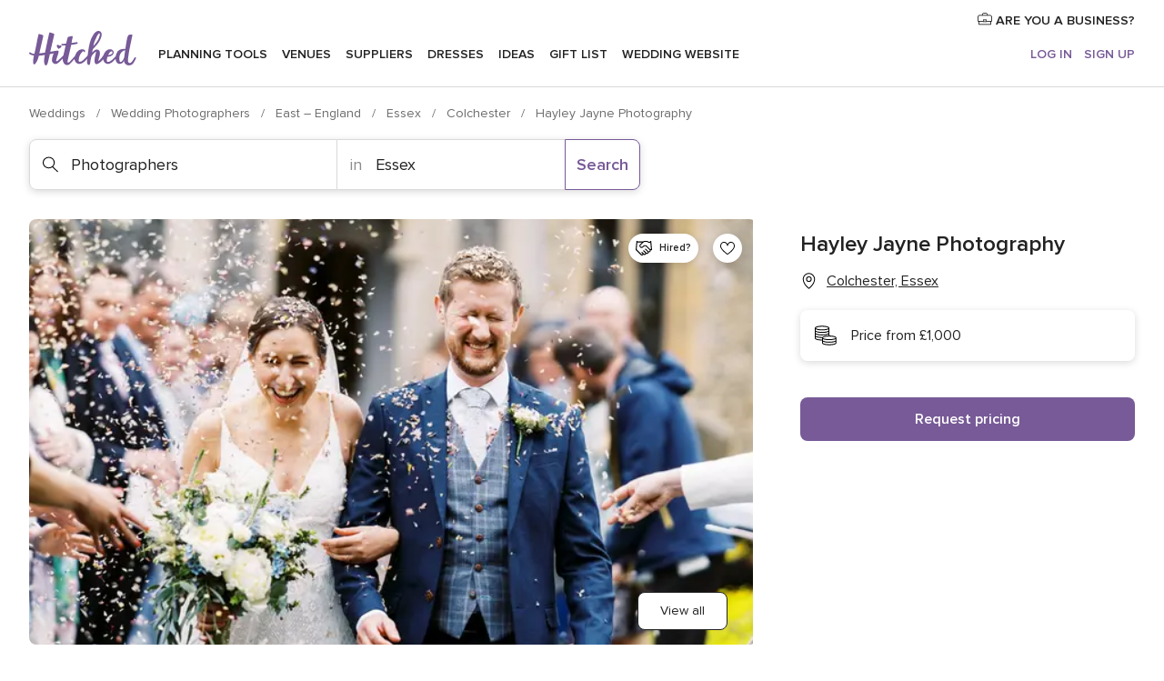

--- FILE ---
content_type: text/html; charset=UTF-8
request_url: https://www.hitched.co.uk/wedding-photographers/essex/hayley-jayne-photography_33300.htm
body_size: 47439
content:
<!DOCTYPE html>
<html lang="en-GB" prefix="og: http://ogp.me/ns#">
<head>
<meta http-equiv="Content-Type" content="text/html; charset=utf-8">
<title>Hayley Jayne Photography in Colchester, Essex - Updated prices | hitched.co.uk</title>
<meta name="description" content="Hayley Jayne Photography (Photographers Colchester). Price from £1,000. Recommended by 100% of couples. Read their 17 reviews.">
<meta name="keywords" content="Hayley Jayne Photography, Photographers Hayley Jayne Photography, Wedding Suppliers Hayley Jayne Photography, weddings Hayley Jayne Photography, wedding Hayley Jayne Photography, Photographers Colchester">
<meta name="robots" content="all">
<meta name="distribution" content="global">
<meta name="rating" content="general">
<meta name="pbdate" content="2:13:20 20/01/2026">
<link rel="canonical" href="https://www.hitched.co.uk/wedding-photographers/essex/hayley-jayne-photography_33300.htm">
<link rel="alternate" href="android-app://uk.co.weddingspot.launcher/weddingspotcouk/m.hitched.co.uk/wedding-photographers/essex/hayley-jayne-photography_33300.htm">
<meta name="viewport" content="width=device-width, initial-scale=1.0">
<meta name="apple-custom-itunes-app" content="app-id=606949137">
<meta name="apple-itunes-app" content="app-id=606949137, app-argument=https://app.appsflyer.com/id606949137?pid=WP-iOS-UK&c=WP-UK-LANDINGS&s=gb">
<meta name="google-play-app" content="app-id=uk.co.weddingspot.launcher">
<link rel="shortcut icon" href="https://www.hitched.co.uk/mobile/assets/img/favicon/favicon.png">
<meta property="fb:pages" content="83317592798" />
<meta property="fb:app_id" content="917591111729392" />
<meta property="og:type" content="website" />
<meta property="og:title" content="Hayley Jayne Photography" />
<meta property="og:description" content="If you are a couple looking for a wedding photographer who will capture those all important moments in such an unobtrusive way you don’t know you&apos;re being photographed, you’ve come to the right place. I specialise in documentary wedding photography," />
<meta property="og:image" content="https://cdn0.hitched.co.uk/vendor/3559/3_2/1280/jpg/hjp-320_4_253559-170229351346614.jpeg">
<meta property="og:image:secure_url" content="https://cdn0.hitched.co.uk/vendor/3559/3_2/1280/jpg/hjp-320_4_253559-170229351346614.jpeg">
<meta property="og:image:alt" content="Hayley Jayne Photography">
<meta property="og:url" content="https://www.hitched.co.uk/wedding-photographers/essex/hayley-jayne-photography_33300.htm" />
<meta name="twitter:card" content="summary_large_image" />
<link rel="stylesheet" href="https://www.hitched.co.uk/builds/desktop/css/symfnw-Hitched192-1-20260119-006_www_m_/WebBundleResponsiveMarketplaceStorefrontHitched.css">
<script>
var internalTrackingService = internalTrackingService || {
triggerSubmit : function() {},
triggerAbandon : function() {},
loaded : false
};
</script>
<script type="text/javascript">
function getCookie (name) {var b = document.cookie.match('(^|;)\\s*' + name + '\\s*=\\s*([^;]+)'); return b ? unescape(b.pop()) : null}
function overrideOneTrustGeo () {
const otgeoCookie = getCookie('otgeo') || '';
const regexp = /^([A-Za-z]+)(?:,([A-Za-z]+))?$/g;
const matches = [...otgeoCookie.matchAll(regexp)][0];
if (matches) {
const countryCode = matches[1];
const stateCode = matches[2];
const geolocationResponse = {
countryCode
};
if (stateCode) {
geolocationResponse.stateCode = stateCode;
}
return {
geolocationResponse
};
}
}
var OneTrust = overrideOneTrustGeo() || undefined;
</script>
<span class="ot-sdk-show-settings" style="display: none"></span>
<script src="https://cdn.cookielaw.org/scripttemplates/otSDKStub.js" data-language="en-GB" data-domain-script="b2ba0fca-b56c-4f55-981c-935cd22f6e66" data-ignore-ga='true' defer></script>
<script>var isCountryCookiesActiveByDefault=false,CONSENT_ANALYTICS_GROUP="C0002",CONSENT_PERSONALIZATION_GROUP="C0003",CONSENT_TARGETED_ADVERTISING_GROUP="C0004",CONSENT_SOCIAL_MEDIA_GROUP="C0005",cookieConsentContent='',hideCookieConsentLayer= '', OptanonAlertBoxClosed='';hideCookieConsentLayer=getCookie('hideCookieConsentLayer');OptanonAlertBoxClosed=getCookie('OptanonAlertBoxClosed');if(hideCookieConsentLayer==="1"||Boolean(OptanonAlertBoxClosed)){cookieConsentContent=queryStringToJSON(getCookie('OptanonConsent')||'');}function getCookie(e){var o=document.cookie.match("(^|;)\\s*"+e+"\\s*=\\s*([^;]+)");return o?unescape(o.pop()):null}function queryStringToJSON(e){var o=e.split("&"),t={};return o.forEach(function(e){e=e.split("="),t[e[0]]=decodeURIComponent(e[1]||"")}),JSON.parse(JSON.stringify(t))}function isCookieGroupAllowed(e){var o=cookieConsentContent.groups;if("string"!=typeof o){if(!isCountryCookiesActiveByDefault && e===CONSENT_ANALYTICS_GROUP && getCookie('hideCookieConsentLayer')==="1"){return true}return isCountryCookiesActiveByDefault;}for(var t=o.split(","),n=0;n<t.length;n++)if(t[n].indexOf(e,0)>=0)return"1"===t[n].split(":")[1];return!1}function userHasAcceptedTheCookies(){var e=document.getElementsByTagName("body")[0],o=document.createEvent("HTMLEvents");cookieConsentContent=queryStringToJSON(getCookie("OptanonConsent")||""),!0===isCookieGroupAllowed(CONSENT_ANALYTICS_GROUP)&&(o.initEvent("analyticsCookiesHasBeenAccepted",!0,!1),e.dispatchEvent(o)),!0===isCookieGroupAllowed(CONSENT_PERSONALIZATION_GROUP)&&(o.initEvent("personalizationCookiesHasBeenAccepted",!0,!1),e.dispatchEvent(o)),!0===isCookieGroupAllowed(CONSENT_TARGETED_ADVERTISING_GROUP)&&(o.initEvent("targetedAdvertisingCookiesHasBeenAccepted",!0,!1),e.dispatchEvent(o)),!0===isCookieGroupAllowed(CONSENT_SOCIAL_MEDIA_GROUP)&&(o.initEvent("socialMediaAdvertisingCookiesHasBeenAccepted",!0,!1),e.dispatchEvent(o))}</script>
<script>
document.getElementsByTagName('body')[0].addEventListener('oneTrustLoaded', function () {
if (OneTrust.GetDomainData()?.ConsentModel?.Name === 'notice only') {
const cookiePolicyLinkSelector = document.querySelectorAll('.ot-sdk-show-settings')
cookiePolicyLinkSelector.forEach((selector) => {
selector.style.display = 'none'
})
}
})
</script>
<script>
function CMP() {
var body = document.getElementsByTagName('body')[0];
var event = document.createEvent('HTMLEvents');
var callbackIAB = (tcData, success) => {
if (success && (tcData.eventStatus === 'tcloaded' || tcData.eventStatus === 'useractioncomplete')) {
window.__tcfapi('removeEventListener', 2, () => {
}, callbackIAB);
if ((typeof window.Optanon !== "undefined" &&
!window.Optanon.GetDomainData().IsIABEnabled) ||
(tcData.gdprApplies &&
typeof window.Optanon !== "undefined" &&
window.Optanon.GetDomainData().IsIABEnabled &&
getCookie('OptanonAlertBoxClosed'))) {
userHasAcceptedTheCookies();
}
if (isCookieGroupAllowed(CONSENT_ANALYTICS_GROUP) !== true) {
event.initEvent('analyticsCookiesHasBeenDenied', true, false);
body.dispatchEvent(event);
}
if (isCookieGroupAllowed(CONSENT_TARGETED_ADVERTISING_GROUP) !== true) {
event.initEvent('targetedAdvertisingCookiesHasBeenDenied', true, false);
body.dispatchEvent(event);
}
if (tcData.gdprApplies && typeof window.Optanon !== "undefined" && window.Optanon.GetDomainData().IsIABEnabled) {
event.initEvent('IABTcDataReady', true, false);
body.dispatchEvent(event);
} else {
event.initEvent('nonIABCountryDataReady', true, false);
body.dispatchEvent(event);
}
}
}
var cnt = 0;
var consentSetInterval = setInterval(function () {
cnt += 1;
if (cnt === 600) {
userHasAcceptedTheCookies();
clearInterval(consentSetInterval);
}
if (typeof window.Optanon !== "undefined" && !window.Optanon.GetDomainData().IsIABEnabled) {
clearInterval(consentSetInterval);
userHasAcceptedTheCookies();
event.initEvent('oneTrustLoaded', true, false);
body.dispatchEvent(event);
event.initEvent('nonIABCountryDataReady', true, false);
body.dispatchEvent(event);
}
if (typeof window.__tcfapi !== "undefined") {
event.initEvent('oneTrustLoaded', true, false);
body.dispatchEvent(event);
clearInterval(consentSetInterval);
window.__tcfapi('addEventListener', 2, callbackIAB);
}
});
}
function OptanonWrapper() {
CMP();
}
</script>
</head><body>
<script>
var gtagScript = function() { var s = document.createElement("script"), el = document.getElementsByTagName("script")[0]; s.defer = true;
s.src = "https://www.googletagmanager.com/gtag/js?id=G-KTQ9MSRPY0";
el.parentNode.insertBefore(s, el);}
window.dataLayer = window.dataLayer || [];
const analyticsGroupOpt = isCookieGroupAllowed(CONSENT_ANALYTICS_GROUP) === true;
const targetedAdsOpt = isCookieGroupAllowed(CONSENT_TARGETED_ADVERTISING_GROUP) === true;
const personalizationOpt = isCookieGroupAllowed(CONSENT_PERSONALIZATION_GROUP) === true;
window['gtag_enable_tcf_support'] = true;
document.getElementsByTagName('body')[0].addEventListener('oneTrustLoaded', function () {
gtagScript();
});
function gtag(){dataLayer.push(arguments);}
gtag('js', new Date());
gtag('consent', 'default', {
'analytics_storage': analyticsGroupOpt ? 'granted' : 'denied',
'ad_storage': targetedAdsOpt ? 'granted' : 'denied',
'ad_user_data': targetedAdsOpt ? 'granted' : 'denied',
'ad_user_personalization': targetedAdsOpt ? 'granted' : 'denied',
'functionality_storage': targetedAdsOpt ? 'granted' : 'denied',
'personalization_storage': personalizationOpt ? 'granted' : 'denied',
'security_storage': 'granted'
});
gtag('set', 'ads_data_redaction', !analyticsGroupOpt);
gtag('set', 'allow_ad_personalization_signals', analyticsGroupOpt);
gtag('set', 'allow_google_signals', analyticsGroupOpt);
gtag('set', 'allow_interest_groups', analyticsGroupOpt);
gtag('config', 'G-KTQ9MSRPY0', { groups: 'analytics', 'send_page_view': false });
gtag('config', 'AW-1071976524', { groups: 'adwords' });
</script>

<div id="app-apps-download-banner" class="branch-banner-placeholder branchBannerPlaceholder"></div>

<a class="layoutSkipMain" href="#layoutMain">Skip to main content</a>
<header class="layoutHeader">
<span class="layoutHeader__hamburger app-header-menu-toggle">
<i class="svgIcon app-svg-async svgIcon__list-menu "   data-name="_common/list-menu" data-svg="https://cdn1.hitched.co.uk/assets/svg/optimized/_common/list-menu.svg" data-svg-lazyload="1"></i></span>
<a class="layoutHeader__logoAnchor app-analytics-event-click"
href="https://www.hitched.co.uk/">
<img src="https://www.hitched.co.uk/assets/img/logos/gen_logoHeader.svg"   alt="Weddings"  width="103" height="35"   >
</a>
<nav class="layoutHeader__nav app-header-nav">
<ul class="layoutNavMenu app-header-list">
<li class="layoutNavMenu__header">
<i class="svgIcon app-svg-async svgIcon__close layoutNavMenu__itemClose app-header-menu-toggle"   data-name="_common/close" data-svg="https://cdn1.hitched.co.uk/assets/svg/optimized/_common/close.svg" data-svg-lazyload="1"></i>        </li>
<li class="layoutNavMenu__item app-header-menu-item-openSection layoutNavMenu__item--my_wedding ">
<a href="https://www.hitched.co.uk/my-wedding-planner/"
class="layoutNavMenu__anchor app-header-menu-itemAnchor app-analytics-track-event-click "
data-tracking-section="header" data-tracking-category="Navigation" data-tracking-category-authed="1"
data-tracking-dt="tools"                >
Planning tools                </a>
<i class="svgIcon app-svg-async svgIcon__angleRightBlood layoutNavMenu__anchorArrow"   data-name="_common/angleRightBlood" data-svg="https://cdn1.hitched.co.uk/assets/svg/optimized/_common/angleRightBlood.svg" data-svg-lazyload="1"></i>
<div class="layoutNavMenuTab app-header-menu-itemDropdown">
<div class="layoutNavMenuTab__layout">
<div class="layoutNavMenuTab__header">
<i class="svgIcon app-svg-async svgIcon__angleLeftBlood layoutNavMenuTab__icon app-header-menu-item-closeSection"   data-name="_common/angleLeftBlood" data-svg="https://cdn1.hitched.co.uk/assets/svg/optimized/_common/angleLeftBlood.svg" data-svg-lazyload="1"></i>    <a class="layoutNavMenuTab__title" href="https://www.hitched.co.uk/my-wedding-planner/">
My wedding    </a>
<i class="svgIcon app-svg-async svgIcon__close layoutNavMenuTab__iconClose app-header-menu-toggle"   data-name="_common/close" data-svg="https://cdn1.hitched.co.uk/assets/svg/optimized/_common/close.svg" data-svg-lazyload="1"></i></div>
<div class="layoutNavMenuTabMyWedding">
<div class="layoutNavMenuTabMyWeddingList">
<a class="layoutNavMenuTabMyWedding__title" href="https://www.hitched.co.uk/my-wedding-planner/">
Plan your unique wedding        </a>
<ul class="layoutNavMenuTabMyWeddingList__content ">
<li class="layoutNavMenuTabMyWeddingList__item layoutNavMenuTabMyWeddingList__item--viewAll">
<a href="https://www.hitched.co.uk/my-wedding-planner/">View all</a>
</li>
<li class="layoutNavMenuTabMyWeddingList__item "
>
<a href="https://www.hitched.co.uk/planner/todo/">
<i class="svgIcon app-svg-async svgIcon__checklist layoutNavMenuTabMyWeddingList__itemIcon"   data-name="tools/categories/checklist" data-svg="https://cdn1.hitched.co.uk/assets/svg/optimized/tools/categories/checklist.svg" data-svg-lazyload="1"></i>                        Checklist                    </a>
</li>
<li class="layoutNavMenuTabMyWeddingList__item "
>
<a href="https://www.hitched.co.uk/planner/guest-manager/">
<i class="svgIcon app-svg-async svgIcon__guests layoutNavMenuTabMyWeddingList__itemIcon"   data-name="tools/categories/guests" data-svg="https://cdn1.hitched.co.uk/assets/svg/optimized/tools/categories/guests.svg" data-svg-lazyload="1"></i>                        Guests                    </a>
</li>
<li class="layoutNavMenuTabMyWeddingList__item "
>
<a href="https://www.hitched.co.uk/planner/tableplanner/">
<i class="svgIcon app-svg-async svgIcon__tables layoutNavMenuTabMyWeddingList__itemIcon"   data-name="tools/categories/tables" data-svg="https://cdn1.hitched.co.uk/assets/svg/optimized/tools/categories/tables.svg" data-svg-lazyload="1"></i>                        Seating chart                    </a>
</li>
<li class="layoutNavMenuTabMyWeddingList__item "
>
<a href="https://www.hitched.co.uk/planner/budget-planner/">
<i class="svgIcon app-svg-async svgIcon__budget layoutNavMenuTabMyWeddingList__itemIcon"   data-name="tools/categories/budget" data-svg="https://cdn1.hitched.co.uk/assets/svg/optimized/tools/categories/budget.svg" data-svg-lazyload="1"></i>                        Budget                    </a>
</li>
<li class="layoutNavMenuTabMyWeddingList__item "
>
<a href="https://www.hitched.co.uk/planner/shortlist/">
<i class="svgIcon app-svg-async svgIcon__vendors layoutNavMenuTabMyWeddingList__itemIcon"   data-name="tools/categories/vendors" data-svg="https://cdn1.hitched.co.uk/assets/svg/optimized/tools/categories/vendors.svg" data-svg-lazyload="1"></i>                        Wedding Suppliers                    </a>
</li>
<li class="layoutNavMenuTabMyWeddingList__item "
>
<a href="https://www.hitched.co.uk/website/index.php?actionReferrer=8">
<i class="svgIcon app-svg-async svgIcon__website layoutNavMenuTabMyWeddingList__itemIcon"   data-name="tools/categories/website" data-svg="https://cdn1.hitched.co.uk/assets/svg/optimized/tools/categories/website.svg" data-svg-lazyload="1"></i>                        Wedding website                    </a>
</li>
<li class="layoutNavMenuTabMyWeddingList__item app-analytics-track-event-click"
data-tracking-category="Navigation"
data-tracking-section="header_venues"
data-tracking-dt="contest"
>
<a href="https://www.hitched.co.uk/rewards">
<i class="svgIcon app-svg-async svgIcon__contest layoutNavMenuTabMyWeddingList__itemIcon"   data-name="tools/categories/contest" data-svg="https://cdn1.hitched.co.uk/assets/svg/optimized/tools/categories/contest.svg" data-svg-lazyload="1"></i>                        Hitched Rewards                    </a>
</li>
</ul>
</div>
<div class="layoutNavMenuTabMyWeddingBanners">
<div class="layoutNavMenuBannerBox app-header-menu-banner app-link "
data-href="https://www.hitched.co.uk/app-weddings"
>
<div class="layoutNavMenuBannerBox__content">
<p class="layoutNavMenuBannerBox__title">Get the Wedding Planning App</p>
<span class="layoutNavMenuBannerBox__subtitle">Get the Hitched app. Dream it. Plan it. Book it. Wherever you are.</span>
</div>
<img data-src="https://www.hitched.co.uk/assets/img/logos/square-icon.svg"  class="lazyload layoutNavMenuBannerBox__icon" alt="App icon"  width="60" height="60"  >
</div>
<div class="layoutNavMenuBannerBox app-header-menu-banner app-link "
data-href="https://www.hitched.co.uk/album-wedding-wedshoots"
>
<div class="layoutNavMenuBannerBox__content">
<a class="layoutNavMenuBannerBox__title" href="https://www.hitched.co.uk/album-wedding-wedshoots">Wedshoots</a>
<span class="layoutNavMenuBannerBox__subtitle">Collect all the photos from your wedding guests.</span>
</div>
<img data-src="https://www.hitched.co.uk/assets/img/wedshoots/ico_wedshoots.svg"  class="lazyload layoutNavMenuBannerBox__icon" alt="Wedshoots icon"  width="60" height="60"  >
</div>
</div>
</div>    </div>
</div>
</li>
<li class="layoutNavMenu__item app-header-menu-item-openSection layoutNavMenu__item--venues ">
<a href="https://www.hitched.co.uk/wedding-venues/"
class="layoutNavMenu__anchor app-header-menu-itemAnchor app-analytics-track-event-click "
data-tracking-section="header" data-tracking-category="Navigation" data-tracking-category-authed="1"
data-tracking-dt="venues"                >
Venues                </a>
<i class="svgIcon app-svg-async svgIcon__angleRightBlood layoutNavMenu__anchorArrow"   data-name="_common/angleRightBlood" data-svg="https://cdn1.hitched.co.uk/assets/svg/optimized/_common/angleRightBlood.svg" data-svg-lazyload="1"></i>
<div class="layoutNavMenuTab app-header-menu-itemDropdown">
<div class="layoutNavMenuTab__layout">
<div class="layoutNavMenuTab__header">
<i class="svgIcon app-svg-async svgIcon__angleLeftBlood layoutNavMenuTab__icon app-header-menu-item-closeSection"   data-name="_common/angleLeftBlood" data-svg="https://cdn1.hitched.co.uk/assets/svg/optimized/_common/angleLeftBlood.svg" data-svg-lazyload="1"></i>    <a class="layoutNavMenuTab__title" href="https://www.hitched.co.uk/wedding-venues/">
Venues    </a>
<i class="svgIcon app-svg-async svgIcon__close layoutNavMenuTab__iconClose app-header-menu-toggle"   data-name="_common/close" data-svg="https://cdn1.hitched.co.uk/assets/svg/optimized/_common/close.svg" data-svg-lazyload="1"></i></div>
<div class="layoutNavMenuTabVenues">
<div class="layoutNavMenuTabVenues__categories">
<div class="layoutNavMenuTabVenuesList">
<a class="layoutNavMenuTabVenues__title"
href="https://www.hitched.co.uk/wedding-venues/">
Wedding Venues            </a>
<ul class="layoutNavMenuTabVenuesList__content">
<li class="layoutNavMenuTabVenuesList__item layoutNavMenuTabVenuesList__item--viewAll">
<a href="https://www.hitched.co.uk/wedding-venues/">View all</a>
</li>
<li class="layoutNavMenuTabVenuesList__item">
<a href="https://www.hitched.co.uk/wedding-venues/barn-wedding-venues/">
Barn Weddings                        </a>
</li>
<li class="layoutNavMenuTabVenuesList__item">
<a href="https://www.hitched.co.uk/wedding-venues/country-wedding-venues/">
Country Weddings                        </a>
</li>
<li class="layoutNavMenuTabVenuesList__item">
<a href="https://www.hitched.co.uk/wedding-venues/pub-or-restaurant-wedding-venues/">
Bar, Pub and Restaurant                        </a>
</li>
<li class="layoutNavMenuTabVenuesList__item">
<a href="https://www.hitched.co.uk/wedding-venues/unique-weddings-wedding-venues/">
Unique and Unusual                        </a>
</li>
<li class="layoutNavMenuTabVenuesList__item">
<a href="https://www.hitched.co.uk/wedding-venues/castle-wedding-venues/">
Castle Weddings                        </a>
</li>
<li class="layoutNavMenuTabVenuesList__item">
<a href="https://www.hitched.co.uk/wedding-venues/historic-wedding-venues/">
Historic Weddings                        </a>
</li>
<li class="layoutNavMenuTabVenuesList__item">
<a href="https://www.hitched.co.uk/wedding-venues/vineyard-weddings-wedding-venues/">
Vineyard and Winery                        </a>
</li>
<li class="layoutNavMenuTabVenuesList__item">
<a href="https://www.hitched.co.uk/wedding-venues/city-wedding-venues/">
City Weddings                        </a>
</li>
<li class="layoutNavMenuTabVenuesList__item">
<a href="https://www.hitched.co.uk/wedding-venues/hotel-wedding-venues/">
Hotels                        </a>
</li>
<li class="layoutNavMenuTabVenuesList__item">
<a href="https://www.hitched.co.uk/wedding-venues/sporting-wedding-venues/">
Sporting                        </a>
</li>
<li class="layoutNavMenuTabVenuesList__item">
<a href="https://www.hitched.co.uk/wedding-venues/woodland-and-festival-wedding-venues/">
Woodland and Festival Weddings                        </a>
</li>
<li class="layoutNavMenuTabVenuesList__item">
<a href="https://www.hitched.co.uk/wedding-venues/coastal-wedding-venues/">
Coastal and Beach Weddings                        </a>
</li>
<li class="layoutNavMenuTabVenuesList__item">
<a href="https://www.hitched.co.uk/wedding-venues/marquee-wedding-venues/">
Marquee and Tent                        </a>
</li>
<li class="layoutNavMenuTabVenuesList__item">
<a href="https://www.hitched.co.uk/wedding-venues/stately-home-wedding-venues/">
Stately Home                        </a>
</li>
<li class="layoutNavMenuTabVenuesList__item">
<a href="https://www.hitched.co.uk/wedding-venues/asian-wedding-wedding-venues/">
Asian Weddings                        </a>
</li>
<li class="layoutNavMenuTabVenuesList__item layoutNavMenuTabVenuesList__item--highlight">
<a href="https://www.hitched.co.uk/promotions/wedding-venues">
Deals                        </a>
</li>
</ul>
</div>
</div>
<div class="layoutNavMenuTabVenuesBanners">
<div class="layoutNavMenuBannerBox app-header-menu-banner app-link app-analytics-track-event-click"
data-href="https://www.hitched.co.uk/destination-wedding"
data-tracking-section=header_venues                      data-tracking-category=Navigation                      data-tracking-dt=destination_weddings         >
<div class="layoutNavMenuBannerBox__content">
<p class="layoutNavMenuBannerBox__title">Destination weddings</p>
<span class="layoutNavMenuBannerBox__subtitle">Plan your wedding abroad.</span>
</div>
<img class="svgIcon svgIcon__plane_destination layoutNavMenuBannerBox__icon lazyload" data-src="https://cdn1.hitched.co.uk/assets/svg/original/illustration/plane_destination.svg"  alt="illustration plane destination" width="56" height="56" >    </div>
<div class="layoutNavMenuBannerBox app-header-menu-banner app-link app-analytics-track-event-click"
data-href="https://www.hitched.co.uk/rewards"
data-tracking-section=header_venues                      data-tracking-category=Navigation                      data-tracking-dt=contest         >
<div class="layoutNavMenuBannerBox__content">
<p class="layoutNavMenuBannerBox__title">Win £3,000</p>
<span class="layoutNavMenuBannerBox__subtitle">Earn entries and participate in the Hitched Rewards contest!</span>
</div>
<img class="svgIcon svgIcon__stars layoutNavMenuBannerBox__icon lazyload" data-src="https://cdn1.hitched.co.uk/assets/svg/original/illustration/stars.svg"  alt="illustration stars" width="56" height="56" >    </div>
</div>
</div>
</div>
</div>
</li>
<li class="layoutNavMenu__item app-header-menu-item-openSection layoutNavMenu__item--vendors ">
<a href="https://www.hitched.co.uk/wedding-suppliers/"
class="layoutNavMenu__anchor app-header-menu-itemAnchor app-analytics-track-event-click "
data-tracking-section="header" data-tracking-category="Navigation" data-tracking-category-authed="1"
data-tracking-dt="vendors"                >
Suppliers                </a>
<i class="svgIcon app-svg-async svgIcon__angleRightBlood layoutNavMenu__anchorArrow"   data-name="_common/angleRightBlood" data-svg="https://cdn1.hitched.co.uk/assets/svg/optimized/_common/angleRightBlood.svg" data-svg-lazyload="1"></i>
<div class="layoutNavMenuTab app-header-menu-itemDropdown">
<div class="layoutNavMenuTab__layout">
<div class="layoutNavMenuTab__header">
<i class="svgIcon app-svg-async svgIcon__angleLeftBlood layoutNavMenuTab__icon app-header-menu-item-closeSection"   data-name="_common/angleLeftBlood" data-svg="https://cdn1.hitched.co.uk/assets/svg/optimized/_common/angleLeftBlood.svg" data-svg-lazyload="1"></i>    <a class="layoutNavMenuTab__title" href="https://www.hitched.co.uk/wedding-suppliers/">
Suppliers    </a>
<i class="svgIcon app-svg-async svgIcon__close layoutNavMenuTab__iconClose app-header-menu-toggle"   data-name="_common/close" data-svg="https://cdn1.hitched.co.uk/assets/svg/optimized/_common/close.svg" data-svg-lazyload="1"></i></div>
<div class="layoutNavMenuTabVendors">
<div class="layoutNavMenuTabVendors__content">
<div class="layoutNavMenuTabVendorsList">
<a class="layoutNavMenuTabVendors__title" href="https://www.hitched.co.uk/wedding-suppliers/">
Book all the services for your wedding            </a>
<ul class="layoutNavMenuTabVendorsList__content">
<li class="layoutNavMenuTabVendorsList__item layoutNavMenuTabVendorsList__item--viewAll">
<a href="https://www.hitched.co.uk/wedding-suppliers/">View all</a>
</li>
<li class="layoutNavMenuTabVendorsList__item">
<i class="svgIcon app-svg-async svgIcon__categPhoto layoutNavMenuTabVendorsList__itemIcon"   data-name="vendors/categories/categPhoto" data-svg="https://cdn1.hitched.co.uk/assets/svg/optimized/vendors/categories/categPhoto.svg" data-svg-lazyload="1"></i>                        <a href="https://www.hitched.co.uk/wedding-photographers/">
Photographers                        </a>
</li>
<li class="layoutNavMenuTabVendorsList__item">
<i class="svgIcon app-svg-async svgIcon__categVideo layoutNavMenuTabVendorsList__itemIcon"   data-name="vendors/categories/categVideo" data-svg="https://cdn1.hitched.co.uk/assets/svg/optimized/vendors/categories/categVideo.svg" data-svg-lazyload="1"></i>                        <a href="https://www.hitched.co.uk/wedding-videographers/">
Videographers                        </a>
</li>
<li class="layoutNavMenuTabVendorsList__item">
<i class="svgIcon app-svg-async svgIcon__categMusic layoutNavMenuTabVendorsList__itemIcon"   data-name="vendors/categories/categMusic" data-svg="https://cdn1.hitched.co.uk/assets/svg/optimized/vendors/categories/categMusic.svg" data-svg-lazyload="1"></i>                        <a href="https://www.hitched.co.uk/wedding-music-and-djs/">
Music and DJs                        </a>
</li>
<li class="layoutNavMenuTabVendorsList__item">
<i class="svgIcon app-svg-async svgIcon__categRental layoutNavMenuTabVendorsList__itemIcon"   data-name="vendors/categories/categRental" data-svg="https://cdn1.hitched.co.uk/assets/svg/optimized/vendors/categories/categRental.svg" data-svg-lazyload="1"></i>                        <a href="https://www.hitched.co.uk/wedding-cars-and-travel/">
Cars and Travel                        </a>
</li>
<li class="layoutNavMenuTabVendorsList__item">
<i class="svgIcon app-svg-async svgIcon__categInvite layoutNavMenuTabVendorsList__itemIcon"   data-name="vendors/categories/categInvite" data-svg="https://cdn1.hitched.co.uk/assets/svg/optimized/vendors/categories/categInvite.svg" data-svg-lazyload="1"></i>                        <a href="https://www.hitched.co.uk/wedding-stationery/">
Stationery                        </a>
</li>
<li class="layoutNavMenuTabVendorsList__item">
<i class="svgIcon app-svg-async svgIcon__categGift layoutNavMenuTabVendorsList__itemIcon"   data-name="vendors/categories/categGift" data-svg="https://cdn1.hitched.co.uk/assets/svg/optimized/vendors/categories/categGift.svg" data-svg-lazyload="1"></i>                        <a href="https://www.hitched.co.uk/wedding-favours/">
Favours                        </a>
</li>
<li class="layoutNavMenuTabVendorsList__item">
<i class="svgIcon app-svg-async svgIcon__categFlower layoutNavMenuTabVendorsList__itemIcon"   data-name="vendors/categories/categFlower" data-svg="https://cdn1.hitched.co.uk/assets/svg/optimized/vendors/categories/categFlower.svg" data-svg-lazyload="1"></i>                        <a href="https://www.hitched.co.uk/wedding-florist/">
Florists                        </a>
</li>
<li class="layoutNavMenuTabVendorsList__item">
<i class="svgIcon app-svg-async svgIcon__categPlanner layoutNavMenuTabVendorsList__itemIcon"   data-name="vendors/categories/categPlanner" data-svg="https://cdn1.hitched.co.uk/assets/svg/optimized/vendors/categories/categPlanner.svg" data-svg-lazyload="1"></i>                        <a href="https://www.hitched.co.uk/wedding-planner/">
Planners                        </a>
</li>
<li class="layoutNavMenuTabVendorsList__item">
<i class="svgIcon app-svg-async svgIcon__categPlane layoutNavMenuTabVendorsList__itemIcon"   data-name="vendors/categories/categPlane" data-svg="https://cdn1.hitched.co.uk/assets/svg/optimized/vendors/categories/categPlane.svg" data-svg-lazyload="1"></i>                        <a href="https://www.hitched.co.uk/wedding-honeymoons/">
Honeymoons                        </a>
</li>
</ul>
</div>
<div class="layoutNavMenuTabVendorsListOthers">
<p class="layoutNavMenuTabVendorsListOthers__subtitle">More wedding professionals</p>
<ul class="layoutNavMenuTabVendorsListOthers__container">
<li class="layoutNavMenuTabVendorsListOthers__item">
<a href="https://www.hitched.co.uk/wedding-beauty-hair-make-up/">
Beauty, Hair & Make Up                        </a>
</li>
<li class="layoutNavMenuTabVendorsListOthers__item">
<a href="https://www.hitched.co.uk/wedding-decorative-hire/">
Decor Hire and Styling                        </a>
</li>
<li class="layoutNavMenuTabVendorsListOthers__item">
<a href="https://www.hitched.co.uk/wedding-mobile-bar-services/">
Mobile Bar Services                        </a>
</li>
<li class="layoutNavMenuTabVendorsListOthers__item">
<a href="https://www.hitched.co.uk/wedding-something-different/">
Something Different                        </a>
</li>
<li class="layoutNavMenuTabVendorsListOthers__item">
<a href="https://www.hitched.co.uk/wedding-bridalwear-shop/">
Bridalwear Shops                        </a>
</li>
<li class="layoutNavMenuTabVendorsListOthers__item">
<a href="https://www.hitched.co.uk/wedding-entertainment/">
Entertainment                        </a>
</li>
<li class="layoutNavMenuTabVendorsListOthers__item">
<a href="https://www.hitched.co.uk/wedding-speechwriting/">
Speechwriting                        </a>
</li>
<li class="layoutNavMenuTabVendorsListOthers__item">
<a href="https://www.hitched.co.uk/wedding-cakes/">
Cakes                        </a>
</li>
<li class="layoutNavMenuTabVendorsListOthers__item">
<a href="https://www.hitched.co.uk/wedding-catering/">
Catering                        </a>
</li>
<li class="layoutNavMenuTabVendorsListOthers__item">
<a href="https://www.hitched.co.uk/wedding-marquee-and-tipi-hire/">
Marquee & Tipi Hire                        </a>
</li>
<li class="layoutNavMenuTabVendorsListOthers__item">
<a href="https://www.hitched.co.uk/wedding-photo-booths/">
Photo Booth                        </a>
</li>
<li class="layoutNavMenuTabVendorsListOthers__item">
<a href="https://www.hitched.co.uk/wedding-celebrants/">
Celebrants                        </a>
</li>
<li class="layoutNavMenuTabVendorsListOthers__deals">
<a href="https://www.hitched.co.uk/promotions/wedding-suppliers">
Deals                        </a>
</li>
</ul>
</div>
</div>
<div class="layoutNavMenuTabVendorsBanners">
<div class="layoutNavMenuBannerBox app-header-menu-banner app-link app-analytics-track-event-click"
data-href="https://www.hitched.co.uk/destination-wedding"
data-tracking-section=header_vendors                      data-tracking-category=Navigation                      data-tracking-dt=destination_weddings         >
<div class="layoutNavMenuBannerBox__content">
<p class="layoutNavMenuBannerBox__title">Destination weddings</p>
<span class="layoutNavMenuBannerBox__subtitle">Plan your wedding abroad.</span>
</div>
<img class="svgIcon svgIcon__plane_destination layoutNavMenuBannerBox__icon lazyload" data-src="https://cdn1.hitched.co.uk/assets/svg/original/illustration/plane_destination.svg"  alt="illustration plane destination" width="56" height="56" >    </div>
<div class="layoutNavMenuBannerBox app-header-menu-banner app-link app-analytics-track-event-click"
data-href="https://www.hitched.co.uk/rewards"
data-tracking-section=header_vendors                      data-tracking-category=Navigation                      data-tracking-dt=contest         >
<div class="layoutNavMenuBannerBox__content">
<p class="layoutNavMenuBannerBox__title">Win £3,000</p>
<span class="layoutNavMenuBannerBox__subtitle">Earn entries and participate in the Hitched Rewards contest!</span>
</div>
<img class="svgIcon svgIcon__stars layoutNavMenuBannerBox__icon lazyload" data-src="https://cdn1.hitched.co.uk/assets/svg/original/illustration/stars.svg"  alt="illustration stars" width="56" height="56" >    </div>
</div>
</div>    </div>
</div>
</li>
<li class="layoutNavMenu__item app-header-menu-item-openSection layoutNavMenu__item--dresses ">
<a href="https://www.hitched.co.uk/wedding-dresses/"
class="layoutNavMenu__anchor app-header-menu-itemAnchor app-analytics-track-event-click "
data-tracking-section="header" data-tracking-category="Navigation" data-tracking-category-authed="1"
data-tracking-dt="dresses"                >
Dresses                </a>
<i class="svgIcon app-svg-async svgIcon__angleRightBlood layoutNavMenu__anchorArrow"   data-name="_common/angleRightBlood" data-svg="https://cdn1.hitched.co.uk/assets/svg/optimized/_common/angleRightBlood.svg" data-svg-lazyload="1"></i>
<div class="layoutNavMenuTab app-header-menu-itemDropdown">
<div class="layoutNavMenuTab__layout">
<div class="layoutNavMenuTab__header">
<i class="svgIcon app-svg-async svgIcon__angleLeftBlood layoutNavMenuTab__icon app-header-menu-item-closeSection"   data-name="_common/angleLeftBlood" data-svg="https://cdn1.hitched.co.uk/assets/svg/optimized/_common/angleLeftBlood.svg" data-svg-lazyload="1"></i>    <a class="layoutNavMenuTab__title" href="https://www.hitched.co.uk/wedding-dresses/">
Dresses    </a>
<i class="svgIcon app-svg-async svgIcon__close layoutNavMenuTab__iconClose app-header-menu-toggle"   data-name="_common/close" data-svg="https://cdn1.hitched.co.uk/assets/svg/optimized/_common/close.svg" data-svg-lazyload="1"></i></div>
<div class="layoutNavMenuTabDresses">
<div class="layoutNavMenuTabDressesList">
<a class="layoutNavMenuTabDresses__title" href="https://www.hitched.co.uk/wedding-dresses/">
Attire for the entire wedding party        </a>
<ul class="layoutNavMenuTabDressesList__content">
<li class="layoutNavMenuTabDressesList__item layoutNavMenuTabDressesList__item--viewAll">
<a href="https://www.hitched.co.uk/wedding-dresses/">View all</a>
</li>
<li class="layoutNavMenuTabDressesList__item">
<a href="https://www.hitched.co.uk/wedding-dresses/" class="layoutNavMenuTabDressesList__Link">
<i class="svgIcon app-svg-async svgIcon__bride-dress layoutNavMenuTabDressesList__itemIcon"   data-name="dresses/categories/bride-dress" data-svg="https://cdn1.hitched.co.uk/assets/svg/optimized/dresses/categories/bride-dress.svg" data-svg-lazyload="1"></i>                        Bride                    </a>
</li>
<li class="layoutNavMenuTabDressesList__item">
<a href="https://www.hitched.co.uk/mens-wedding-suits/" class="layoutNavMenuTabDressesList__Link">
<i class="svgIcon app-svg-async svgIcon__suit layoutNavMenuTabDressesList__itemIcon"   data-name="dresses/categories/suit" data-svg="https://cdn1.hitched.co.uk/assets/svg/optimized/dresses/categories/suit.svg" data-svg-lazyload="1"></i>                        Groom                    </a>
</li>
<li class="layoutNavMenuTabDressesList__item">
<a href="https://www.hitched.co.uk/mother-of-the-bride/" class="layoutNavMenuTabDressesList__Link">
<i class="svgIcon app-svg-async svgIcon__godmum layoutNavMenuTabDressesList__itemIcon"   data-name="dresses/categories/godmum" data-svg="https://cdn1.hitched.co.uk/assets/svg/optimized/dresses/categories/godmum.svg" data-svg-lazyload="1"></i>                        Mother of the bride                    </a>
</li>
<li class="layoutNavMenuTabDressesList__item">
<a href="https://www.hitched.co.uk/bridesmaids-dresses/" class="layoutNavMenuTabDressesList__Link">
<i class="svgIcon app-svg-async svgIcon__dress layoutNavMenuTabDressesList__itemIcon"   data-name="dresses/categories/dress" data-svg="https://cdn1.hitched.co.uk/assets/svg/optimized/dresses/categories/dress.svg" data-svg-lazyload="1"></i>                        Bridesmaids                    </a>
</li>
<li class="layoutNavMenuTabDressesList__item">
<a href="https://www.hitched.co.uk/bridal-headwear-and-jewellery/" class="layoutNavMenuTabDressesList__Link">
<i class="svgIcon app-svg-async svgIcon__diamond layoutNavMenuTabDressesList__itemIcon"   data-name="dresses/categories/diamond" data-svg="https://cdn1.hitched.co.uk/assets/svg/optimized/dresses/categories/diamond.svg" data-svg-lazyload="1"></i>                        Jewellery                    </a>
</li>
<li class="layoutNavMenuTabDressesList__item">
<a href="https://www.hitched.co.uk/wedding-shoes/" class="layoutNavMenuTabDressesList__Link">
<i class="svgIcon app-svg-async svgIcon__shoe layoutNavMenuTabDressesList__itemIcon"   data-name="dresses/categories/shoe" data-svg="https://cdn1.hitched.co.uk/assets/svg/optimized/dresses/categories/shoe.svg" data-svg-lazyload="1"></i>                        Shoes                    </a>
</li>
<li class="layoutNavMenuTabDressesList__item">
<a href="https://www.hitched.co.uk/wedding-cufflinks-and-watches/" class="layoutNavMenuTabDressesList__Link">
<i class="svgIcon app-svg-async svgIcon__handbag layoutNavMenuTabDressesList__itemIcon"   data-name="dresses/categories/handbag" data-svg="https://cdn1.hitched.co.uk/assets/svg/optimized/dresses/categories/handbag.svg" data-svg-lazyload="1"></i>                        Cufflinks                    </a>
</li>
<li class="layoutNavMenuTabDressesList__item">
<a href="https://www.hitched.co.uk/wedding-rings/" class="layoutNavMenuTabDressesList__Link">
<i class="svgIcon app-svg-async svgIcon__ring layoutNavMenuTabDressesList__itemIcon"   data-name="dresses/categories/ring" data-svg="https://cdn1.hitched.co.uk/assets/svg/optimized/dresses/categories/ring.svg" data-svg-lazyload="1"></i>                        Rings                    </a>
</li>
</ul>
</div>
<div class="layoutNavMenuTabDressesFeatured">
<p class="layoutNavMenuTabDresses__subtitle">Featured designers</p>
<div class="layoutNavMenuTabDressesFeatured__content">
<a href="https://www.hitched.co.uk/wedding-dresses/essense-of-australia/">
<figure class="layoutNavMenuTabDressesFeaturedItem">
<img data-src="https://cdn0.hitched.co.uk/cat/wedding-dresses/essense-of-australia/d4485--mfvr626511.jpg"  class="lazyload layoutNavMenuTabDressesFeaturedItem__image" alt="Essense of Australia"  width="290" height="406"  >
<figcaption class="layoutNavMenuTabDressesFeaturedItem__name">Essense of Australia</figcaption>
</figure>
</a>
<a href="https://www.hitched.co.uk/wedding-dresses/sincerity-bridal/">
<figure class="layoutNavMenuTabDressesFeaturedItem">
<img data-src="https://cdn0.hitched.co.uk/cat/wedding-dresses/sincerity-bridal/44565--mfvr629365.jpg"  class="lazyload layoutNavMenuTabDressesFeaturedItem__image" alt="Sincerity Bridal"  width="290" height="406"  >
<figcaption class="layoutNavMenuTabDressesFeaturedItem__name">Sincerity Bridal</figcaption>
</figure>
</a>
<a href="https://www.hitched.co.uk/wedding-dresses/justin-alexander-signature/">
<figure class="layoutNavMenuTabDressesFeaturedItem">
<img data-src="https://cdn0.hitched.co.uk/cat/wedding-dresses/justin-alexander-signature/sculptura--mfvr628511.jpg"  class="lazyload layoutNavMenuTabDressesFeaturedItem__image" alt="Justin Alexander Signature"  width="290" height="406"  >
<figcaption class="layoutNavMenuTabDressesFeaturedItem__name">Justin Alexander Signature</figcaption>
</figure>
</a>
<a href="https://www.hitched.co.uk/wedding-dresses/stella-york/">
<figure class="layoutNavMenuTabDressesFeaturedItem">
<img data-src="https://cdn0.hitched.co.uk/cat/wedding-dresses/stella-york/sy8215--mfvr626993.jpg"  class="lazyload layoutNavMenuTabDressesFeaturedItem__image" alt="Stella York"  width="290" height="406"  >
<figcaption class="layoutNavMenuTabDressesFeaturedItem__name">Stella York</figcaption>
</figure>
</a>
<a href="https://www.hitched.co.uk/wedding-dresses/martin-thornburg-for-mon-cheri/">
<figure class="layoutNavMenuTabDressesFeaturedItem">
<img data-src="https://cdn0.hitched.co.uk/cat/wedding-dresses/martin-thornburg-for-mon-cheri/mt1443-fedora--mfvr603785.jpg"  class="lazyload layoutNavMenuTabDressesFeaturedItem__image" alt="Martin Thornburg for Mon Cheri"  width="290" height="406"  >
<figcaption class="layoutNavMenuTabDressesFeaturedItem__name">Martin Thornburg for Mon Cheri</figcaption>
</figure>
</a>
</div>
</div>
</div>
</div>
</div>
</li>
<li class="layoutNavMenu__item app-header-menu-item-openSection layoutNavMenu__item--articles ">
<a href="https://www.hitched.co.uk/wedding-planning/"
class="layoutNavMenu__anchor app-header-menu-itemAnchor app-analytics-track-event-click "
data-tracking-section="header" data-tracking-category="Navigation" data-tracking-category-authed="1"
data-tracking-dt="ideas"                >
Ideas                </a>
<i class="svgIcon app-svg-async svgIcon__angleRightBlood layoutNavMenu__anchorArrow"   data-name="_common/angleRightBlood" data-svg="https://cdn1.hitched.co.uk/assets/svg/optimized/_common/angleRightBlood.svg" data-svg-lazyload="1"></i>
<div class="layoutNavMenuTab app-header-menu-itemDropdown">
<div class="layoutNavMenuTab__layout">
<div class="layoutNavMenuTab__header">
<i class="svgIcon app-svg-async svgIcon__angleLeftBlood layoutNavMenuTab__icon app-header-menu-item-closeSection"   data-name="_common/angleLeftBlood" data-svg="https://cdn1.hitched.co.uk/assets/svg/optimized/_common/angleLeftBlood.svg" data-svg-lazyload="1"></i>    <a class="layoutNavMenuTab__title" href="https://www.hitched.co.uk/wedding-planning/">
Wedding ideas    </a>
<i class="svgIcon app-svg-async svgIcon__close layoutNavMenuTab__iconClose app-header-menu-toggle"   data-name="_common/close" data-svg="https://cdn1.hitched.co.uk/assets/svg/optimized/_common/close.svg" data-svg-lazyload="1"></i></div>
<div class="layoutNavMenuTabArticles">
<div class="layoutNavMenuTabArticlesList">
<a class="layoutNavMenuTabArticles__title" href="https://www.hitched.co.uk/wedding-planning/">
Wedding inspiration and ideas        </a>
<ul class="layoutNavMenuTabArticlesList__content">
<li class="layoutNavMenuTabArticlesList__item layoutNavMenuTabArticlesList__item--viewAll">
<a href="https://www.hitched.co.uk/wedding-planning/">View all</a>
</li>
<li class="layoutNavMenuTabArticlesList__item">
<a href="https://www.hitched.co.uk/real-weddings/">
Real Weddings                    </a>
</li>
<li class="layoutNavMenuTabArticlesList__item">
<a href="https://www.hitched.co.uk/wedding-planning/organising-and-planning/">
Planning Essentials                    </a>
</li>
<li class="layoutNavMenuTabArticlesList__item">
<a href="https://www.hitched.co.uk/wedding-planning/invite-wording-and-etiquette/">
Stationery and Wording Ideas                    </a>
</li>
<li class="layoutNavMenuTabArticlesList__item">
<a href="https://www.hitched.co.uk/wedding-planning/budget/">
Budget                    </a>
</li>
<li class="layoutNavMenuTabArticlesList__item">
<a href="https://www.hitched.co.uk/wedding-planning/stag-and-hen/">
Stag and Hen                    </a>
</li>
<li class="layoutNavMenuTabArticlesList__item">
<a href="https://www.hitched.co.uk/wedding-planning/ceremony-and-reception/">
Ceremony and Reception                    </a>
</li>
<li class="layoutNavMenuTabArticlesList__item">
<a href="https://www.hitched.co.uk/wedding-planning/entertainment/">
Entertainment                    </a>
</li>
<li class="layoutNavMenuTabArticlesList__item">
<a href="https://www.hitched.co.uk/wedding-planning/bridalwear-articles/">
Wedding Fashion                    </a>
</li>
<li class="layoutNavMenuTabArticlesList__item">
<a href="https://www.hitched.co.uk/wedding-planning/flowers/">
Flowers                    </a>
</li>
<li class="layoutNavMenuTabArticlesList__item">
<a href="https://www.hitched.co.uk/wedding-planning/cakes/">
Cakes                    </a>
</li>
<li class="layoutNavMenuTabArticlesList__item">
<a href="https://www.hitched.co.uk/wedding-planning/photography/">
Photography                    </a>
</li>
<li class="layoutNavMenuTabArticlesList__item">
<a href="https://www.hitched.co.uk/wedding-planning/beauty/">
Beauty and Wellbeing                    </a>
</li>
<li class="layoutNavMenuTabArticlesList__item">
<a href="https://www.hitched.co.uk/wedding-planning/wedding-diy/">
Wedding DIY                    </a>
</li>
<li class="layoutNavMenuTabArticlesList__item">
<a href="https://www.hitched.co.uk/wedding-planning/honeymoon-articles/">
Honeymoons                    </a>
</li>
<li class="layoutNavMenuTabArticlesList__item">
<a href="https://www.hitched.co.uk/wedding-speeches/">
Wedding Speeches                    </a>
</li>
<li class="layoutNavMenuTabArticlesList__item">
<a href="https://www.hitched.co.uk/wedding-planning/news/">
News                    </a>
</li>
<li class="layoutNavMenuTabArticlesList__item">
<a href="https://www.hitched.co.uk/wedding-planning/promotional/">
Promotional                    </a>
</li>
<li class="layoutNavMenuTabArticlesList__item">
<a href="https://www.hitched.co.uk/wedding-songs/">
Wedding Songs                    </a>
</li>
</ul>
</div>
<div class="layoutNavMenuTabArticlesBanners">
<div class="layoutNavMenuTabArticlesBannersItem app-header-menu-banner app-link"
data-href="https://www.hitched.co.uk/wedding-photos">
<figure class="layoutNavMenuTabArticlesBannersItem__figure">
<img data-src="https://www.hitched.co.uk/assets/img/components/header/tabs/realweddings_banner.jpg" data-srcset="https://www.hitched.co.uk/assets/img/components/header/tabs/realweddings_banner@2x.jpg 2x" class="lazyload layoutNavMenuTabArticlesBannersItem__image" alt="Real weddings"  width="304" height="90"  >
<figcaption class="layoutNavMenuTabArticlesBannersItem__content">
<a href="https://www.hitched.co.uk/wedding-photos"
title="Real weddings"
class="layoutNavMenuTabArticlesBannersItem__title">Real weddings</a>
<p class="layoutNavMenuTabArticlesBannersItem__description">
Find wedding inspiration that fits your style with photos from real couples.            </p>
</figcaption>
</figure>
</div>
</div>
</div>    </div>
</div>
</li>
<li class="layoutNavMenu__item app-header-menu-item-openSection layoutNavMenu__item--community ">
<a href="https://forums.hitched.co.uk/"
class="layoutNavMenu__anchor app-header-menu-itemAnchor app-analytics-track-event-click "
data-tracking-section="header" data-tracking-category="Navigation" data-tracking-category-authed="1"
data-tracking-dt="community"                >
Wedding forums                </a>
<i class="svgIcon app-svg-async svgIcon__angleRightBlood layoutNavMenu__anchorArrow"   data-name="_common/angleRightBlood" data-svg="https://cdn1.hitched.co.uk/assets/svg/optimized/_common/angleRightBlood.svg" data-svg-lazyload="1"></i>
<div class="layoutNavMenuTab app-header-menu-itemDropdown">
<div class="layoutNavMenuTab__layout">
<div class="layoutNavMenuTab__header">
<i class="svgIcon app-svg-async svgIcon__angleLeftBlood layoutNavMenuTab__icon app-header-menu-item-closeSection"   data-name="_common/angleLeftBlood" data-svg="https://cdn1.hitched.co.uk/assets/svg/optimized/_common/angleLeftBlood.svg" data-svg-lazyload="1"></i>    <a class="layoutNavMenuTab__title" href="https://forums.hitched.co.uk/">
Wedding forums    </a>
<i class="svgIcon app-svg-async svgIcon__close layoutNavMenuTab__iconClose app-header-menu-toggle"   data-name="_common/close" data-svg="https://cdn1.hitched.co.uk/assets/svg/optimized/_common/close.svg" data-svg-lazyload="1"></i></div>
<div class="layoutNavMenuTabCommunity">
<div class="layoutNavMenuTabCommunityList">
<a class="layoutNavMenuTabCommunity__title" href="https://forums.hitched.co.uk/">
Forums        </a>
<ul class="layoutNavMenuTabCommunityList__content">
<li class="layoutNavMenuTabCommunityList__item layoutNavMenuTabCommunityList__item--viewAll">
<a href="https://forums.hitched.co.uk/">View all</a>
</li>
<li class="layoutNavMenuTabCommunityList__item">
<a href="https://forums.hitched.co.uk/chat/forums/topic/beauty-and-attire/">
Wedding Attire                    </a>
</li>
<li class="layoutNavMenuTabCommunityList__item">
<a href="https://forums.hitched.co.uk/chat/forums/topic/honeymoons-getting-married-abroad-105/">
Honeymoons & Getting Married Abroad                    </a>
</li>
<li class="layoutNavMenuTabCommunityList__item">
<a href="https://forums.hitched.co.uk/chat/forums/topic/feedback-to-hitched-37/">
Feedback to Hitched                    </a>
</li>
<li class="layoutNavMenuTabCommunityList__item">
<a href="https://forums.hitched.co.uk/chat/forums/topic/wedding-planning-27/">
Planning                    </a>
</li>
<li class="layoutNavMenuTabCommunityList__item">
<a href="https://forums.hitched.co.uk/chat/forums/topic/just-married-28/">
Just Married                    </a>
</li>
<li class="layoutNavMenuTabCommunityList__item">
<a href="https://forums.hitched.co.uk/chat/forums/topic/for-sale-31/">
For Sale                    </a>
</li>
<li class="layoutNavMenuTabCommunityList__item">
<a href="https://forums.hitched.co.uk/chat/forums/topic/etiquette-and-advice/">
Etiquette and Advice                    </a>
</li>
<li class="layoutNavMenuTabCommunityList__item">
<a href="https://forums.hitched.co.uk/chat/forums/topic/weight-loss-forum-35/">
Beauty & Wellbeing                    </a>
</li>
<li class="layoutNavMenuTabCommunityList__item">
<a href="https://forums.hitched.co.uk/chat/forums/topic/off-topic-posts-34/">
Off Topic Posts                    </a>
</li>
<li class="layoutNavMenuTabCommunityList__item">
<a href="https://forums.hitched.co.uk/chat/forums/topic/wanted-32/">
Wanted                    </a>
</li>
</ul>
</div>
<div class="layoutNavMenuTabCommunityLast">
<p class="layoutNavMenuTabCommunityLast__subtitle app-header-menu-community app-link"
role="link"
tabindex="0" data-href="https://forums.hitched.co.uk/">Check out the latest</p>
<ul class="layoutNavMenuTabCommunityLast__list">
<li>
<a href="https://forums.hitched.co.uk/">
Discussions                    </a>
</li>
<li>
<a href="https://forums.hitched.co.uk/chat/forums/photos">
Photos                    </a>
</li>
<li>
<a href="https://forums.hitched.co.uk/chat/forums/videos">
Videos                    </a>
</li>
<li>
<a href="https://forums.hitched.co.uk/chat/forums/users">
Members                    </a>
</li>
</ul>
</div>
</div>    </div>
</div>
</li>
<li class="layoutNavMenu__item  layoutNavMenu__item--gifts ">
<a href="https://www.hitched.co.uk/giftlist/"
class="layoutNavMenu__anchor app-header-menu-itemAnchor app-analytics-track-event-click "
data-tracking-section="header" data-tracking-category="Navigation" data-tracking-category-authed="1"
data-tracking-dt="gift_list"                >
Gift List                </a>
</li>
<li class="layoutNavMenu__item app-header-menu-item-openSection layoutNavMenu__item--websites ">
<a href="https://www.hitched.co.uk/wedding-website/"
class="layoutNavMenu__anchor app-header-menu-itemAnchor app-analytics-track-event-click "
data-tracking-section="header" data-tracking-category="Navigation" data-tracking-category-authed="1"
data-tracking-dt="wedding_websites"                >
<span>Wedding&nbsp;</span>Website                </a>
<i class="svgIcon app-svg-async svgIcon__angleRightBlood layoutNavMenu__anchorArrow"   data-name="_common/angleRightBlood" data-svg="https://cdn1.hitched.co.uk/assets/svg/optimized/_common/angleRightBlood.svg" data-svg-lazyload="1"></i>
<div class="layoutNavMenuTab app-header-menu-itemDropdown">
<div class="layoutNavMenuTab__layout">
<div class="layoutNavMenuTab__header">
<i class="svgIcon app-svg-async svgIcon__angleLeftBlood layoutNavMenuTab__icon app-header-menu-item-closeSection"   data-name="_common/angleLeftBlood" data-svg="https://cdn1.hitched.co.uk/assets/svg/optimized/_common/angleLeftBlood.svg" data-svg-lazyload="1"></i>    <a class="layoutNavMenuTab__title" href="https://www.hitched.co.uk/wedding-website/">
Your wedding website    </a>
<i class="svgIcon app-svg-async svgIcon__close layoutNavMenuTab__iconClose app-header-menu-toggle"   data-name="_common/close" data-svg="https://cdn1.hitched.co.uk/assets/svg/optimized/_common/close.svg" data-svg-lazyload="1"></i></div>
<div class="layoutNavMenuTabWebsites">
<div class="layoutNavMenuTabWebsitesList">
<a class="layoutNavMenuTabWebsites__title app-ua-track-event"
data-track-c='Navigation' data-track-a='a-click' data-track-l='d-mobile+s-header_wws+o-vendors_list_sector_province+dt-wizard' data-track-v='0' data-track-ni='0'                href="https://www.hitched.co.uk/tools/website-wizard?actionReferrer=11">
Your own wedding website in minutes            </a>
<ul class="layoutNavMenuTabWebsitesList__content">
<li class="layoutNavMenuTabWebsitesList__item">
<a class="layoutNavMenuTabWebsitesList__Link" href="https://www.hitched.co.uk/tools/website-wizard?actionReferrer=3">
Create your wedding website                    </a>
</li>
<li class="layoutNavMenuTabWebsitesList__item">
<a class="layoutNavMenuTabWebsitesList__Link" href="https://www.hitched.co.uk/find-wedding-website">
Find a couple's Hitched website                    </a>
</li>
</ul>
</div>
<div class="layoutNavMenuTabWebsiteFeatured">
<a class="layoutNavMenuTabWebsiteFeatured__subtitle app-ua-track-event"
data-track-c='Navigation' data-track-a='a-click' data-track-l='d-mobile+s-header_wws+o-vendors_list_sector_province+dt-wizard' data-track-v='0' data-track-ni='0'                href="https://www.hitched.co.uk/tools/website-wizard?actionReferrer=12">
Choose your design            </a>
<div class="layoutNavMenuTabWebsiteFeatured__wrapperCards">
<a class="layoutNavMenuTabWebsiteFeatured__anchorCard app-ua-track-event"
data-track-c='Navigation' data-track-a='a-click' data-track-l='d-mobile+s-header_wws+o-vendors_list_sector_province+dt-website_choose_design_1' data-track-v='0' data-track-ni='0'                    href="https://www.hitched.co.uk/tools/website-wizard?templateId=200&layoutId=1&actionReferrer=5">
<div class=" layoutNavMenuTabWebsiteFeatured__card layoutNavMenuTabWebsiteFeatured__card--smallCard "
data-id="200"
data-page=""
data-option="setTemplate"
data-id-layout="1"
data-custom-layout=""
data-css-class="all_designs/dynamicOverlay.min.css"
data-family="dynamic"
data-premium="0">
<img data-src="https://cdn0.hitched.co.uk/website/fotos/templates/200_thumb_mobile_sm@2x.jpg?v=d57054b77dcd443c3203708365bc32aa" data-srcset="https://cdn0.hitched.co.uk/website/fotos/templates/200_thumb_mobile_sm@2x.jpg?v=d57054b77dcd443c3203708365bc32aa 1x, https://cdn0.hitched.co.uk/website/fotos/templates/200_thumb_mobile_sm@2x.jpg?v=d57054b77dcd443c3203708365bc32aa 2x" class="lazyload layoutNavMenuTabWebsiteFeatured__thumb layoutNavMenuTabWebsiteFeatured__thumbMobile" alt=""  width="150" height="325"  >
<img data-src="https://cdn0.hitched.co.uk/website/fotos/templates/200_thumb_md.jpg?v=d57054b77dcd443c3203708365bc32aa" data-srcset="https://cdn0.hitched.co.uk/website/fotos/templates/200_thumb_md.jpg?v=d57054b77dcd443c3203708365bc32aa 1x, https://cdn0.hitched.co.uk/website/fotos/templates/200_thumb_md@2x.jpg?v=d57054b77dcd443c3203708365bc32aa 2x" class="lazyload layoutNavMenuTabWebsiteFeatured__thumb layoutNavMenuTabWebsiteFeatured__thumb--smallImageVertical" alt=""  width="560" height="704"  >
</div>
<div class="layoutNavMenuTabWebsiteFeatured__title">
Confetti Glamour    </div>
</a>
<a class="layoutNavMenuTabWebsiteFeatured__anchorCard app-ua-track-event"
data-track-c='Navigation' data-track-a='a-click' data-track-l='d-mobile+s-header_wws+o-vendors_list_sector_province+dt-website_choose_design_2' data-track-v='0' data-track-ni='0'                    href="https://www.hitched.co.uk/tools/website-wizard?templateId=111&layoutId=1&actionReferrer=5">
<div class=" layoutNavMenuTabWebsiteFeatured__card layoutNavMenuTabWebsiteFeatured__card--smallCard "
data-id="111"
data-page=""
data-option="setTemplate"
data-id-layout="1"
data-custom-layout=""
data-css-class="all_designs/rustic_buffalo/default.min.css"
data-family="decoration"
data-premium="0">
<img data-src="https://cdn1.hitched.co.uk/assets/img/wedsites/thumb_mobile/en/rustic_buffalo_sm@2x.jpg" data-srcset="https://cdn1.hitched.co.uk/assets/img/wedsites/thumb_mobile/en/rustic_buffalo_sm@2x.jpg 1x, https://cdn1.hitched.co.uk/assets/img/wedsites/thumb_mobile/en/rustic_buffalo_sm@2x.jpg 2x" class="lazyload layoutNavMenuTabWebsiteFeatured__thumb layoutNavMenuTabWebsiteFeatured__thumbMobile" alt=""  width="150" height="325"  >
<img data-src="https://cdn1.hitched.co.uk/assets/img/wedsites/thumb/en/rustic_buffalo_md.jpg" data-srcset="https://cdn1.hitched.co.uk/assets/img/wedsites/thumb/en/rustic_buffalo_md.jpg 1x, https://cdn1.hitched.co.uk/assets/img/wedsites/thumb/en/rustic_buffalo_md@2x.jpg 2x" class="lazyload layoutNavMenuTabWebsiteFeatured__thumb layoutNavMenuTabWebsiteFeatured__thumb--smallImageVertical" alt=""  width="560" height="704"  >
</div>
<div class="layoutNavMenuTabWebsiteFeatured__title">
Rustic Buffalo    </div>
</a>
<a class="layoutNavMenuTabWebsiteFeatured__anchorCard app-ua-track-event"
data-track-c='Navigation' data-track-a='a-click' data-track-l='d-mobile+s-header_wws+o-vendors_list_sector_province+dt-website_choose_design_3' data-track-v='0' data-track-ni='0'                    href="https://www.hitched.co.uk/tools/website-wizard?templateId=230&layoutId=1&actionReferrer=5">
<div class=" layoutNavMenuTabWebsiteFeatured__card layoutNavMenuTabWebsiteFeatured__card--smallCard "
data-id="230"
data-page=""
data-option="setTemplate"
data-id-layout="1"
data-custom-layout=""
data-css-class="all_designs/dynamicBlock.min.css"
data-family="dynamic"
data-premium="0">
<img data-src="https://cdn0.hitched.co.uk/website/fotos/templates/230_thumb_mobile_sm@2x.jpg?v=d57054b77dcd443c3203708365bc32aa" data-srcset="https://cdn0.hitched.co.uk/website/fotos/templates/230_thumb_mobile_sm@2x.jpg?v=d57054b77dcd443c3203708365bc32aa 1x, https://cdn0.hitched.co.uk/website/fotos/templates/230_thumb_mobile_sm@2x.jpg?v=d57054b77dcd443c3203708365bc32aa 2x" class="lazyload layoutNavMenuTabWebsiteFeatured__thumb layoutNavMenuTabWebsiteFeatured__thumbMobile" alt=""  width="150" height="325"  >
<img data-src="https://cdn0.hitched.co.uk/website/fotos/templates/230_thumb_md.jpg?v=d57054b77dcd443c3203708365bc32aa" data-srcset="https://cdn0.hitched.co.uk/website/fotos/templates/230_thumb_md.jpg?v=d57054b77dcd443c3203708365bc32aa 1x, https://cdn0.hitched.co.uk/website/fotos/templates/230_thumb_md@2x.jpg?v=d57054b77dcd443c3203708365bc32aa 2x" class="lazyload layoutNavMenuTabWebsiteFeatured__thumb layoutNavMenuTabWebsiteFeatured__thumb--smallImageVertical" alt=""  width="560" height="704"  >
</div>
<div class="layoutNavMenuTabWebsiteFeatured__title">
Painted Winery    </div>
</a>
<a class="layoutNavMenuTabWebsiteFeatured__anchorCard app-ua-track-event"
data-track-c='Navigation' data-track-a='a-click' data-track-l='d-mobile+s-header_wws+o-vendors_list_sector_province+dt-website_choose_design_4' data-track-v='0' data-track-ni='0'                    href="https://www.hitched.co.uk/tools/website-wizard?templateId=137&layoutId=1&actionReferrer=5">
<div class=" layoutNavMenuTabWebsiteFeatured__card layoutNavMenuTabWebsiteFeatured__card--smallCard "
data-id="137"
data-page=""
data-option="setTemplate"
data-id-layout="1"
data-custom-layout=""
data-css-class="all_designs/midnight_florals/default.min.css"
data-family="decoration"
data-premium="0">
<img data-src="https://cdn1.hitched.co.uk/assets/img/wedsites/thumb_mobile/en/midnight_florals_sm@2x.jpg" data-srcset="https://cdn1.hitched.co.uk/assets/img/wedsites/thumb_mobile/en/midnight_florals_sm@2x.jpg 1x, https://cdn1.hitched.co.uk/assets/img/wedsites/thumb_mobile/en/midnight_florals_sm@2x.jpg 2x" class="lazyload layoutNavMenuTabWebsiteFeatured__thumb layoutNavMenuTabWebsiteFeatured__thumbMobile" alt=""  width="150" height="325"  >
<img data-src="https://cdn1.hitched.co.uk/assets/img/wedsites/thumb/en/midnight_florals_md.jpg" data-srcset="https://cdn1.hitched.co.uk/assets/img/wedsites/thumb/en/midnight_florals_md.jpg 1x, https://cdn1.hitched.co.uk/assets/img/wedsites/thumb/en/midnight_florals_md@2x.jpg 2x" class="lazyload layoutNavMenuTabWebsiteFeatured__thumb layoutNavMenuTabWebsiteFeatured__thumb--smallImageVertical" alt=""  width="560" height="704"  >
</div>
<div class="layoutNavMenuTabWebsiteFeatured__title">
Midnight Florals    </div>
</a>
</div>
<a class="layoutNavMenuTabWebsiteFeatured__seeMoreWebsites app-ua-track-event"
data-track-c='Navigation' data-track-a='a-click' data-track-l='d-mobile+s-header_wws+o-vendors_list_sector_province+dt-website_wizard_all_designs' data-track-v='0' data-track-ni='0'            href="https://www.hitched.co.uk/tools/website-wizard?actionReferrer=6">
See all website designs        </a>
</div>
</div>
</div>
</div>
</li>
<li class="layoutNavMenu__itemFooter layoutNavMenu__itemFooter--bordered app-analytics-track-event-click"
data-tracking-section="header"
data-tracking-category="Navigation"
data-tracking-dt="contest"
data-tracking-category-authed="1"
>
<a class="layoutNavMenu__anchorFooter" href="https://www.hitched.co.uk/rewards">
<i class="svgIcon app-svg-async svgIcon__celebrate "   data-name="_common/celebrate" data-svg="https://cdn1.hitched.co.uk/assets/svg/optimized/_common/celebrate.svg" data-svg-lazyload="1"></i>                    Enter to win £3,000                </a>
</li>
<li class="layoutNavMenu__itemFooter">
<a class="layoutNavMenu__anchorFooter" rel="nofollow" href="https://wedshootsapp.onelink.me/2833772549?pid=WP-Android-GB&amp;c=WP-GB-MOBILE&amp;af_dp=wedshoots%3A%2F%2F">WedShoots</a>
</li>
<li class="layoutNavMenu__itemFooter">
<a class="layoutNavMenu__anchorFooter" rel="nofollow" href="https://weddingspotcouk.onelink.me/KWqT?pid=WP-Android-GB&amp;c=WP-GB-MOBILE&amp;af_dp=weddingspotcouk%3A%2F%2F">Get the Wedding Planning App</a>
</li>
<li class="layoutNavMenu__itemFooter layoutNavMenu__itemFooter--bordered">
<a class="layoutNavMenu__anchorFooter" href="https://www.hitched.co.uk/business-login/" rel="nofollow">
Business login            </a>
</li>
</ul>
</nav>
<div class="layoutHeader__overlay app-header-menu-toggle app-header-menu-overlay"></div>
<div class="layoutHeader__authArea app-header-auth-area">
<a href="https://www.hitched.co.uk/users-login.php" class="layoutHeader__authNoLoggedAreaMobile" title="User login">
<i class="svgIcon app-svg-async svgIcon__user "   data-name="_common/user" data-svg="https://cdn1.hitched.co.uk/assets/svg/optimized/_common/user.svg" data-svg-lazyload="1"></i>    </a>
<div class="layoutHeader__authNoLoggedArea app-header-auth-area">
<a class="layoutHeader__vendorAuth"
rel="nofollow"
href="https://www.hitched.co.uk/business-login/">
<i class="svgIcon app-svg-async svgIcon__briefcase layoutHeader__vendorAuthIcon"   data-name="vendors/briefcase" data-svg="https://cdn1.hitched.co.uk/assets/svg/optimized/vendors/briefcase.svg" data-svg-lazyload="1"></i>    ARE YOU A BUSINESS?</a>
<ul class="layoutNavMenuAuth">
<li class="layoutNavMenuAuth__item">
<a href="https://www.hitched.co.uk/users-login.php"
class="layoutNavMenuAuth__anchor">Log In</a>
</li>
<li class="layoutNavMenuAuth__item">
<a href="https://www.hitched.co.uk/users-signup.php"
class="layoutNavMenuAuth__anchor">Sign up </a>
</li>
</ul>    </div>
</div>
</header>
<main id="layoutMain" class="layoutMain">
<div class="app-storefront-native-share hidden"
data-text="Hey! I found this wedding supplier that you might like: https://www.hitched.co.uk/wedding-photographers/essex/hayley-jayne-photography_33300.htm?utm_source=share"
data-dialog-title="Share Hayley Jayne Photography"
data-subject="👀 Look at what I found on Hitched.co.uk"
></div>
<nav class="storefrontBreadcrumb app-storefront-breadcrumb">
<nav class="breadcrumb app-breadcrumb   ">
<ul class="breadcrumb__list">
<li>
<a  href="https://www.hitched.co.uk/">
Weddings                    </a>
</li>
<li>
<a  href="https://www.hitched.co.uk/wedding-photographers/">
Wedding Photographers                    </a>
</li>
<li>
<a  href="https://www.hitched.co.uk/wedding-photographers/east-england/">
East – England                    </a>
</li>
<li>
<a  href="https://www.hitched.co.uk/wedding-photographers/essex/">
Essex                    </a>
</li>
<li>
<a  href="https://www.hitched.co.uk/wedding-photographers/colchester/">
Colchester                    </a>
</li>
<li>
Hayley Jayne Photography                            </li>
</ul>
</nav>
    </nav>
<div class="storefrontFullSearcher app-searcher-tracking">
<form class="storefrontFullSearcher__form app-searcher app-searcher-form-tracking suggestCategory
app-smart-searcher      app-searcher-simplification"
method="get"
role="search"
action="https://www.hitched.co.uk/busc.php">
<input type="hidden" name="id_grupo" value="">
<input type="hidden" name="id_sector" value="8">
<input type="hidden" name="id_region" value="">
<input type="hidden" name="id_provincia" value="10055">
<input type="hidden" name="id_poblacion" value="">
<input type="hidden" name="id_geozona" value="">
<input type="hidden" name="geoloc" value="0">
<input type="hidden" name="latitude">
<input type="hidden" name="longitude">
<input type="hidden" name="keyword" value="">
<input type="hidden" name="faqs[]" value="">
<input type="hidden" name="capacityRange[]" value="">
<div class="storefrontFullSearcher__category app-filter-searcher-field show-searcher-reset">
<i class="svgIcon app-svg-async svgIcon__search storefrontFullSearcher__categoryIcon"   data-name="_common/search" data-svg="https://cdn1.hitched.co.uk/assets/svg/optimized/_common/search.svg" data-svg-lazyload="1"></i>        <input class="storefrontFullSearcher__input app-filter-searcher-input app-searcher-category-input-tracking app-searcher-category-input"
type="text"
value="Photographers"
name="txtStrSearch"
data-last-value="Photographers"
data-placeholder-default="Search vendor category or name"
data-placeholder-focused="Search vendor category or name"
aria-label="Search vendor category or name"
placeholder="Search vendor category or name"
autocomplete="off">
<span class="storefrontFullSearcher__categoryReset app-searcher-reset-category">
<i class="svgIcon app-svg-async svgIcon__close storefrontFullSearcher__categoryResetIcon"   data-name="_common/close" data-svg="https://cdn1.hitched.co.uk/assets/svg/optimized/_common/close.svg" data-svg-lazyload="1"></i>        </span>
<div class="storefrontFullSearcher__placeholder app-filter-searcher-list"></div>
</div>
<div class="storefrontFullSearcher__location">
<span class="storefrontFullSearcher__locationFixedText">in</span>
<input class="storefrontFullSearcher__input app-searcher-location-input app-searcher-location-input-tracking"
type="text"
data-last-value="Essex"
data-placeholder-default="Location"
placeholder="Location"
data-placeholder-focused="Location"
aria-label="Location"
value="Essex"
name="txtLocSearch"
autocomplete="off">
<span class="storefrontFullSearcher__locationReset app-searcher-reset-location">
<i class="svgIcon app-svg-async svgIcon__close searcher__locationResetIcon"   data-name="_common/close" data-svg="https://cdn1.hitched.co.uk/assets/svg/optimized/_common/close.svg" data-svg-lazyload="1"></i>        </span>
<div class="storefrontFullSearcher__placeholder app-searcher-location-placeholder"></div>
</div>
<button type="submit" class="storefrontFullSearcher__submit app-searcher-submit-button app-searcher-submit-tracking">
Search    </button>
</form>
</div>
<article class="storefront app-main-storefront app-article-storefront app-storefront-heading   app-storefront"
data-vendor-id=253559    data-lite-vendor="1"
>
<div class="app-features-container hidden"
data-is-storefront="1"
data-multi-category-vendor-recommended=""
data-is-data-collector-enabled="0"
data-is-vendor-view-enabled="1"
data-is-lead-form-validation-enabled="0"
></div>
<aside class="storefrontHeadingWrap">
<header class="storefrontHeading storefrontHeading--sticky app-storefront-sticky-heading">
<div class="storefrontHeading__titleWrap" data-testid="storefrontHeadingTitle">
<h1 class="storefrontHeading__title">Hayley Jayne Photography</h1>
</div>
<div class="storefrontHeading__content">
<div class="storefrontHeadingLocation storefrontHeading__item" data-testid="storefrontHeadingLocation">
<i class="svgIcon app-svg-async svgIcon__location storefrontHeadingLocation__icon"   data-name="_common/location" data-svg="https://cdn1.hitched.co.uk/assets/svg/optimized/_common/location.svg" data-svg-lazyload="1"></i>                    <div class="storefrontHeadingLocation__label app-heading-global-tracking"  data-section="map">
<a class="app-heading-quick-link" href="#map">
Colchester, Essex                                                    </a>
</div>
</div>
</div>
<div class="storefrontHeadingFaqs">
<div class="storefrontHeadingFaqsCard" data-testid="storefrontHeadingFaqsCardMenu">
<i class="svgIcon app-svg-async svgIcon__pricing storefrontHeadingFaqsCard__icon"   data-name="vendors/pricing" data-svg="https://cdn1.hitched.co.uk/assets/svg/optimized/vendors/pricing.svg" data-svg-lazyload="1"></i>                <span class="storefrontHeadingFaqsCard__label">  Price from £1,000</span>
</div>
</div>
<div class="storefrontHeadingLeads storefrontHeadingLeads--full" data-testid="storefrontHeadingLeads">
<button
type="button"
class=" button button--primary storefrontHeading__lead  app-default-simple-lead app-show-responsive-modal "
data-storefront-id=""
data-vendor-id="253559"
data-frm-insert=""
data-frm-insert-json="{&quot;desktop&quot;:1,&quot;desktopLogged&quot;:90,&quot;mobile&quot;:20,&quot;mobileLogged&quot;:77}"
data-section="showPhone"
aria-label="Request pricing"
data-tracking-section="storefrontHeader"                            data-lead-with-flexible-dates=""                            data-lead-form-with-services="1"                >
Request pricing            </button>
</div>
</header>
</aside>
<div class="storefrontUrgencyBadgetsBanner">
    </div>
<div class="storefrontVendorMessage">
</div>
<nav class="sectionNavigation storefrontNavigationStatic app-section-navigation-static">
<div class="storefrontNavigationStatic__slider">
<div class="scrollSnap app-scroll-snap-wrapper app-storefront-navigation-static-slider scrollSnap--fullBleed scrollSnap--floatArrows"
role="region" aria-label=" Carrousel">
<button type="button" aria-label="Previous" class="scrollSnap__arrow scrollSnap__arrow--prev app-scroll-snap-prev hidden disabled"><i class="svgIcon app-svg-async svgIcon__arrowLeftThick "   data-name="arrows/arrowLeftThick" data-svg="https://cdn1.hitched.co.uk/assets/svg/optimized/arrows/arrowLeftThick.svg" data-svg-lazyload="1"></i></button>
<div class="scrollSnap__container app-scroll-snap-container app-storefront-navigation-static-slider-container" dir="ltr">
<div class="scrollSnap__item app-scroll-snap-item app-storefront-navigation-static-slider-item"
data-id="0"
data-visualized-slide="false"
><div class="storefrontNavigationStatic__item scrollSnap__item sectionNavigation__itemRelevantInfo">
<a class="storefrontNavigationStatic__anchor app-section-navigation-tracking app-section-navigation-anchor" data-section="description" href="#description">
About            </a>
</div>
</div>
<div class="scrollSnap__item app-scroll-snap-item app-storefront-navigation-static-slider-item"
data-id="1"
data-visualized-slide="false"
><div class="storefrontNavigationStatic__item scrollSnap__item sectionNavigation__itemRelevantInfo">
<a class="storefrontNavigationStatic__anchor app-section-navigation-tracking app-section-navigation-anchor" data-section="faqs" href="#faqs">
FAQs            </a>
</div>
</div>
<div class="scrollSnap__item app-scroll-snap-item app-storefront-navigation-static-slider-item"
data-id="2"
data-visualized-slide="false"
><div class="storefrontNavigationStatic__item scrollSnap__item sectionNavigation__itemRelevantInfo">
<a class="storefrontNavigationStatic__anchor app-section-navigation-tracking app-section-navigation-anchor" data-section="reviews" href="#reviews">
Reviews                    <span class="storefrontNavigationStatic__count">
17            </span>
</a>
</div>
</div>
<div class="scrollSnap__item app-scroll-snap-item app-storefront-navigation-static-slider-item"
data-id="3"
data-visualized-slide="false"
><div class="storefrontNavigationStatic__item scrollSnap__item sectionNavigation__itemRelevantInfo">
<a class="storefrontNavigationStatic__anchor app-section-navigation-tracking app-section-navigation-anchor" data-section="map" href="#map">
Map            </a>
</div>
</div>
</div>
<button type="button" aria-label="Next" class="scrollSnap__arrow scrollSnap__arrow--next app-scroll-snap-next hidden "><i class="svgIcon app-svg-async svgIcon__arrowRightThick "   data-name="arrows/arrowRightThick" data-svg="https://cdn1.hitched.co.uk/assets/svg/optimized/arrows/arrowRightThick.svg" data-svg-lazyload="1"></i></button>
</div>
</div>
</nav>
<section class="storefrontMultiGallery app-gallery-slider app-multi-gallery app-gallery-fullScreen-global-tracking"
data-navigation-bar-count="0"
data-slide-visualiced-count="1"
data-item-slider="1"
data-source-page="free vendor"
>
<div class="storefrontMultiGallery__content" role="region" aria-label="Hayley Jayne Photography Carrousel">
<div class="storefrontMultiGallery__actions">

<button type="button" class="storefrontBackLink app-storefront-breadcrumb-backLink storefrontBackLink--organicMode"
   data-href="https://www.hitched.co.uk/wedding-photographers/essex/"
   title="Results" >
    <i class="svgIcon app-svg-async svgIcon__arrowShortLeft storefrontBackLink__icon"   data-name="_common/arrowShortLeft" data-svg="https://cdn1.hitched.co.uk/assets/svg/optimized/_common/arrowShortLeft.svg" data-svg-lazyload="1"></i></button>

<button type="button" class="hiredButton app-hired-save-vendor storefrontMultiGallery__vendorBooked"
data-category-id="120"
data-vendor-id="253559"
data-tracking-section=""
data-insert-source="31"
data-status="6"
data-section="hiredButton"
data-is-vendor-saved=""
>
<div class="hiredButton__content hiredButton__disable">
<i class="svgIcon app-svg-async svgIcon__handshake "   data-name="vendors/handshake" data-svg="https://cdn1.hitched.co.uk/assets/svg/optimized/vendors/handshake.svg" data-svg-lazyload="1"></i>        Hired?    </div>
<div class="app-hired-link hiredButton__content hiredButton__enable"
data-href="https://www.hitched.co.uk/tools/VendorsCateg?id_categ=120&amp;status=6"
data-event="EMP_CB_SHOWVENDORS">
<i class="svgIcon app-svg-async svgIcon__checkOutline "   data-name="_common/checkOutline" data-svg="https://cdn1.hitched.co.uk/assets/svg/optimized/_common/checkOutline.svg" data-svg-lazyload="1"></i>        Hired    </div>
</button>
<button type="button" class="storefrontMultiGallery__favorite  favoriteButton app-favorite-save-vendor"
data-vendor-id="253559"
data-id-sector="120"
data-aria-label-saved="Supplier added to favourites"
data-tracking-section=""
aria-label="Add supplier to Favourites"
aria-pressed="false"
data-testid=""
data-insert-source="2"        >
<i class="svgIcon app-svg-async svgIcon__heartOutline favoriteButton__heartDisable"   data-name="_common/heartOutline" data-svg="https://cdn1.hitched.co.uk/assets/svg/optimized/_common/heartOutline.svg" data-svg-lazyload="1"></i>    <i class="svgIcon app-svg-async svgIcon__heart favoriteButton__heartActive"   data-name="_common/heart" data-svg="https://cdn1.hitched.co.uk/assets/svg/optimized/_common/heart.svg" data-svg-lazyload="1"></i></button>
</div>
<section class="storefrontMultiGallery__scroll app-gallery-slider-container app-scroll-snap-container storefrontMultiGallery__scroll--fullWidth">
<span hidden id="vendorId" data-vendor-id="253559"></span>
<figure class="storefrontMultiGallery__item app-scroll-snap-item app-gallery-image-fullscreen-open app-gallery-global-tracking app-open-gallery-tracking storefrontMultiGallery__item--0" data-type="image" data-media="photo" data-type-id="0">
<picture      data-image-name="imageFileName_hjp-320_4_253559-170229351346614.jpeg">
<source
type="image/webp"
srcset="https://cdn0.hitched.co.uk/vendor/3559/3_2/320/jpg/hjp-320_4_253559-170229351346614.webp 320w,
https://cdn0.hitched.co.uk/vendor/3559/3_2/640/jpg/hjp-320_4_253559-170229351346614.webp 640w,
https://cdn0.hitched.co.uk/vendor/3559/3_2/960/jpg/hjp-320_4_253559-170229351346614.webp 960w,
https://cdn0.hitched.co.uk/vendor/3559/3_2/1280/jpg/hjp-320_4_253559-170229351346614.webp 1280w,
https://cdn0.hitched.co.uk/vendor/3559/3_2/1920/jpg/hjp-320_4_253559-170229351346614.webp 1920w" sizes="(min-width: 1024px) 600px, (min-width: 480px) 400px, 100vw">
<img
fetchpriority="high"        srcset="https://cdn0.hitched.co.uk/vendor/3559/3_2/320/jpg/hjp-320_4_253559-170229351346614.jpeg 320w,
https://cdn0.hitched.co.uk/vendor/3559/3_2/640/jpg/hjp-320_4_253559-170229351346614.jpeg 640w,
https://cdn0.hitched.co.uk/vendor/3559/3_2/960/jpg/hjp-320_4_253559-170229351346614.jpeg 960w,
https://cdn0.hitched.co.uk/vendor/3559/3_2/1280/jpg/hjp-320_4_253559-170229351346614.jpeg 1280w,
https://cdn0.hitched.co.uk/vendor/3559/3_2/1920/jpg/hjp-320_4_253559-170229351346614.jpeg 1920w"
src="https://cdn0.hitched.co.uk/vendor/3559/3_2/960/jpg/hjp-320_4_253559-170229351346614.jpeg"
sizes="(min-width: 1024px) 600px, (min-width: 480px) 400px, 100vw"
alt="Hayley Jayne Photography"
width="640"        height="427"                >
</picture>
<figcaption>Hayley Jayne Photography</figcaption>
</figure>
<figure class="storefrontMultiGallery__item app-scroll-snap-item app-gallery-image-fullscreen-open app-gallery-global-tracking app-open-gallery-tracking storefrontMultiGallery__item--1" data-type="image" data-media="photo" data-type-id="1">
<picture      data-image-name="imageFileName_hjp-487_4_253559-172475877244014.jpeg">
<source
type="image/webp"
srcset="https://cdn0.hitched.co.uk/vendor/3559/3_2/320/jpg/hjp-487_4_253559-172475877244014.webp 320w,
https://cdn0.hitched.co.uk/vendor/3559/3_2/640/jpg/hjp-487_4_253559-172475877244014.webp 640w,
https://cdn0.hitched.co.uk/vendor/3559/3_2/960/jpg/hjp-487_4_253559-172475877244014.webp 960w,
https://cdn0.hitched.co.uk/vendor/3559/3_2/1280/jpg/hjp-487_4_253559-172475877244014.webp 1280w,
https://cdn0.hitched.co.uk/vendor/3559/3_2/1920/jpg/hjp-487_4_253559-172475877244014.webp 1920w" sizes="(min-width: 1024px) 600px, (min-width: 480px) 400px, 100vw">
<img
srcset="https://cdn0.hitched.co.uk/vendor/3559/3_2/320/jpg/hjp-487_4_253559-172475877244014.jpeg 320w,
https://cdn0.hitched.co.uk/vendor/3559/3_2/640/jpg/hjp-487_4_253559-172475877244014.jpeg 640w,
https://cdn0.hitched.co.uk/vendor/3559/3_2/960/jpg/hjp-487_4_253559-172475877244014.jpeg 960w,
https://cdn0.hitched.co.uk/vendor/3559/3_2/1280/jpg/hjp-487_4_253559-172475877244014.jpeg 1280w,
https://cdn0.hitched.co.uk/vendor/3559/3_2/1920/jpg/hjp-487_4_253559-172475877244014.jpeg 1920w"
src="https://cdn0.hitched.co.uk/vendor/3559/3_2/960/jpg/hjp-487_4_253559-172475877244014.jpeg"
sizes="(min-width: 1024px) 600px, (min-width: 480px) 400px, 100vw"
alt="Sunset at Greenwoods Hotel"
width="640"        height="427"                >
</picture>
<figcaption>Sunset at Greenwoods Hotel</figcaption>
</figure>
<figure class="storefrontMultiGallery__item app-scroll-snap-item app-gallery-image-fullscreen-open app-gallery-global-tracking app-open-gallery-tracking storefrontMultiGallery__item--2" data-type="image" data-media="photo" data-type-id="2">
<picture      data-image-name="imageFileName_hjp-17_4_253559-172232628029594.jpeg">
<source
type="image/webp"
srcset="https://cdn0.hitched.co.uk/vendor/3559/3_2/320/jpg/hjp-17_4_253559-172232628029594.webp 320w,
https://cdn0.hitched.co.uk/vendor/3559/3_2/640/jpg/hjp-17_4_253559-172232628029594.webp 640w,
https://cdn0.hitched.co.uk/vendor/3559/3_2/960/jpg/hjp-17_4_253559-172232628029594.webp 960w,
https://cdn0.hitched.co.uk/vendor/3559/3_2/1280/jpg/hjp-17_4_253559-172232628029594.webp 1280w,
https://cdn0.hitched.co.uk/vendor/3559/3_2/1920/jpg/hjp-17_4_253559-172232628029594.webp 1920w" sizes="(min-width: 1024px) 600px, (min-width: 480px) 400px, 100vw">
<img
srcset="https://cdn0.hitched.co.uk/vendor/3559/3_2/320/jpg/hjp-17_4_253559-172232628029594.jpeg 320w,
https://cdn0.hitched.co.uk/vendor/3559/3_2/640/jpg/hjp-17_4_253559-172232628029594.jpeg 640w,
https://cdn0.hitched.co.uk/vendor/3559/3_2/960/jpg/hjp-17_4_253559-172232628029594.jpeg 960w,
https://cdn0.hitched.co.uk/vendor/3559/3_2/1280/jpg/hjp-17_4_253559-172232628029594.jpeg 1280w,
https://cdn0.hitched.co.uk/vendor/3559/3_2/1920/jpg/hjp-17_4_253559-172232628029594.jpeg 1920w"
src="https://cdn0.hitched.co.uk/vendor/3559/3_2/960/jpg/hjp-17_4_253559-172232628029594.jpeg"
sizes="(min-width: 1024px) 600px, (min-width: 480px) 400px, 100vw"
alt="The Barn Brasserie"
width="640"        height="427"                loading="lazy">
</picture>
<figcaption>The Barn Brasserie</figcaption>
</figure>
<figure class="storefrontMultiGallery__item app-scroll-snap-item app-gallery-image-fullscreen-open app-gallery-global-tracking app-open-gallery-tracking storefrontMultiGallery__item--3" data-type="image" data-media="photo" data-type-id="3">
<picture      data-image-name="imageFileName_hjp-652_4_253559-170229357655620.jpeg">
<source
type="image/webp"
srcset="https://cdn0.hitched.co.uk/vendor/3559/3_2/320/jpg/hjp-652_4_253559-170229357655620.webp 320w,
https://cdn0.hitched.co.uk/vendor/3559/3_2/640/jpg/hjp-652_4_253559-170229357655620.webp 640w,
https://cdn0.hitched.co.uk/vendor/3559/3_2/960/jpg/hjp-652_4_253559-170229357655620.webp 960w,
https://cdn0.hitched.co.uk/vendor/3559/3_2/1280/jpg/hjp-652_4_253559-170229357655620.webp 1280w,
https://cdn0.hitched.co.uk/vendor/3559/3_2/1920/jpg/hjp-652_4_253559-170229357655620.webp 1920w" sizes="(min-width: 1024px) 600px, (min-width: 480px) 400px, 100vw">
<img
srcset="https://cdn0.hitched.co.uk/vendor/3559/3_2/320/jpg/hjp-652_4_253559-170229357655620.jpeg 320w,
https://cdn0.hitched.co.uk/vendor/3559/3_2/640/jpg/hjp-652_4_253559-170229357655620.jpeg 640w,
https://cdn0.hitched.co.uk/vendor/3559/3_2/960/jpg/hjp-652_4_253559-170229357655620.jpeg 960w,
https://cdn0.hitched.co.uk/vendor/3559/3_2/1280/jpg/hjp-652_4_253559-170229357655620.jpeg 1280w,
https://cdn0.hitched.co.uk/vendor/3559/3_2/1920/jpg/hjp-652_4_253559-170229357655620.jpeg 1920w"
src="https://cdn0.hitched.co.uk/vendor/3559/3_2/960/jpg/hjp-652_4_253559-170229357655620.jpeg"
sizes="(min-width: 1024px) 600px, (min-width: 480px) 400px, 100vw"
alt="Fist dance - Boxted Park"
width="640"        height="427"                loading="lazy">
</picture>
<figcaption>Fist dance - Boxted Park</figcaption>
</figure>
<figure class="storefrontMultiGallery__item app-scroll-snap-item app-gallery-image-fullscreen-open app-gallery-global-tracking app-open-gallery-tracking " data-type="image" data-media="photo" data-type-id="4">
<picture      data-image-name="imageFileName_hayley-jayne-photography-5_4_253559-168423258441601.jpeg">
<source
type="image/webp"
srcset="https://cdn0.hitched.co.uk/vendor/3559/3_2/320/jpg/hayley-jayne-photography-5_4_253559-168423258441601.webp 320w,
https://cdn0.hitched.co.uk/vendor/3559/3_2/640/jpg/hayley-jayne-photography-5_4_253559-168423258441601.webp 640w,
https://cdn0.hitched.co.uk/vendor/3559/3_2/960/jpg/hayley-jayne-photography-5_4_253559-168423258441601.webp 960w,
https://cdn0.hitched.co.uk/vendor/3559/3_2/1280/jpg/hayley-jayne-photography-5_4_253559-168423258441601.webp 1280w,
https://cdn0.hitched.co.uk/vendor/3559/3_2/1920/jpg/hayley-jayne-photography-5_4_253559-168423258441601.webp 1920w" sizes="(min-width: 1024px) 600px, (min-width: 480px) 400px, 100vw">
<img
srcset="https://cdn0.hitched.co.uk/vendor/3559/3_2/320/jpg/hayley-jayne-photography-5_4_253559-168423258441601.jpeg 320w,
https://cdn0.hitched.co.uk/vendor/3559/3_2/640/jpg/hayley-jayne-photography-5_4_253559-168423258441601.jpeg 640w,
https://cdn0.hitched.co.uk/vendor/3559/3_2/960/jpg/hayley-jayne-photography-5_4_253559-168423258441601.jpeg 960w,
https://cdn0.hitched.co.uk/vendor/3559/3_2/1280/jpg/hayley-jayne-photography-5_4_253559-168423258441601.jpeg 1280w,
https://cdn0.hitched.co.uk/vendor/3559/3_2/1920/jpg/hayley-jayne-photography-5_4_253559-168423258441601.jpeg 1920w"
src="https://cdn0.hitched.co.uk/vendor/3559/3_2/960/jpg/hayley-jayne-photography-5_4_253559-168423258441601.jpeg"
sizes="(min-width: 1024px) 600px, (min-width: 480px) 400px, 100vw"
alt="First dance at Boxted Hall"
width="640"        height="427"                loading="lazy">
</picture>
<figcaption>First dance at Boxted Hall</figcaption>
</figure>
<figure class="storefrontMultiGallery__item app-scroll-snap-item app-gallery-image-fullscreen-open app-gallery-global-tracking app-open-gallery-tracking " data-type="image" data-media="photo" data-type-id="5">
<picture      data-image-name="imageFileName_hjp-224_4_253559-172475917294375.jpeg">
<source
type="image/webp"
srcset="https://cdn0.hitched.co.uk/vendor/3559/3_2/320/jpg/hjp-224_4_253559-172475917294375.webp 320w,
https://cdn0.hitched.co.uk/vendor/3559/3_2/640/jpg/hjp-224_4_253559-172475917294375.webp 640w,
https://cdn0.hitched.co.uk/vendor/3559/3_2/960/jpg/hjp-224_4_253559-172475917294375.webp 960w,
https://cdn0.hitched.co.uk/vendor/3559/3_2/1280/jpg/hjp-224_4_253559-172475917294375.webp 1280w,
https://cdn0.hitched.co.uk/vendor/3559/3_2/1920/jpg/hjp-224_4_253559-172475917294375.webp 1920w" sizes="(min-width: 1024px) 600px, (min-width: 480px) 400px, 100vw">
<img
srcset="https://cdn0.hitched.co.uk/vendor/3559/3_2/320/jpg/hjp-224_4_253559-172475917294375.jpeg 320w,
https://cdn0.hitched.co.uk/vendor/3559/3_2/640/jpg/hjp-224_4_253559-172475917294375.jpeg 640w,
https://cdn0.hitched.co.uk/vendor/3559/3_2/960/jpg/hjp-224_4_253559-172475917294375.jpeg 960w,
https://cdn0.hitched.co.uk/vendor/3559/3_2/1280/jpg/hjp-224_4_253559-172475917294375.jpeg 1280w,
https://cdn0.hitched.co.uk/vendor/3559/3_2/1920/jpg/hjp-224_4_253559-172475917294375.jpeg 1920w"
src="https://cdn0.hitched.co.uk/vendor/3559/3_2/960/jpg/hjp-224_4_253559-172475917294375.jpeg"
sizes="(min-width: 1024px) 600px, (min-width: 480px) 400px, 100vw"
alt="Portraits at Greenwoods"
width="640"        height="427"                loading="lazy">
</picture>
<figcaption>Portraits at Greenwoods</figcaption>
</figure>
<figure class="storefrontMultiGallery__item app-scroll-snap-item app-gallery-image-fullscreen-open app-gallery-global-tracking app-open-gallery-tracking " data-type="image" data-media="photo" data-type-id="6">
<picture      data-image-name="imageFileName_hjp-22_4_253559-172232627935262.jpeg">
<source
type="image/webp"
srcset="https://cdn0.hitched.co.uk/vendor/3559/3_2/320/jpg/hjp-22_4_253559-172232627935262.webp 320w,
https://cdn0.hitched.co.uk/vendor/3559/3_2/640/jpg/hjp-22_4_253559-172232627935262.webp 640w,
https://cdn0.hitched.co.uk/vendor/3559/3_2/960/jpg/hjp-22_4_253559-172232627935262.webp 960w,
https://cdn0.hitched.co.uk/vendor/3559/3_2/1280/jpg/hjp-22_4_253559-172232627935262.webp 1280w,
https://cdn0.hitched.co.uk/vendor/3559/3_2/1920/jpg/hjp-22_4_253559-172232627935262.webp 1920w" sizes="(min-width: 1024px) 600px, (min-width: 480px) 400px, 100vw">
<img
srcset="https://cdn0.hitched.co.uk/vendor/3559/3_2/320/jpg/hjp-22_4_253559-172232627935262.jpeg 320w,
https://cdn0.hitched.co.uk/vendor/3559/3_2/640/jpg/hjp-22_4_253559-172232627935262.jpeg 640w,
https://cdn0.hitched.co.uk/vendor/3559/3_2/960/jpg/hjp-22_4_253559-172232627935262.jpeg 960w,
https://cdn0.hitched.co.uk/vendor/3559/3_2/1280/jpg/hjp-22_4_253559-172232627935262.jpeg 1280w,
https://cdn0.hitched.co.uk/vendor/3559/3_2/1920/jpg/hjp-22_4_253559-172232627935262.jpeg 1920w"
src="https://cdn0.hitched.co.uk/vendor/3559/3_2/960/jpg/hjp-22_4_253559-172232627935262.jpeg"
sizes="(min-width: 1024px) 600px, (min-width: 480px) 400px, 100vw"
alt="Candid moment"
width="640"        height="427"                loading="lazy">
</picture>
<figcaption>Candid moment</figcaption>
</figure>
<figure class="storefrontMultiGallery__item app-scroll-snap-item app-gallery-image-fullscreen-open app-gallery-global-tracking app-open-gallery-tracking " data-type="image" data-media="photo" data-type-id="7">
<picture      data-image-name="imageFileName_hjp-16_4_253559-172232627726928.jpeg">
<source
type="image/webp"
srcset="https://cdn0.hitched.co.uk/vendor/3559/3_2/320/jpg/hjp-16_4_253559-172232627726928.webp 320w,
https://cdn0.hitched.co.uk/vendor/3559/3_2/640/jpg/hjp-16_4_253559-172232627726928.webp 640w,
https://cdn0.hitched.co.uk/vendor/3559/3_2/960/jpg/hjp-16_4_253559-172232627726928.webp 960w,
https://cdn0.hitched.co.uk/vendor/3559/3_2/1280/jpg/hjp-16_4_253559-172232627726928.webp 1280w,
https://cdn0.hitched.co.uk/vendor/3559/3_2/1920/jpg/hjp-16_4_253559-172232627726928.webp 1920w" sizes="(min-width: 1024px) 600px, (min-width: 480px) 400px, 100vw">
<img
srcset="https://cdn0.hitched.co.uk/vendor/3559/3_2/320/jpg/hjp-16_4_253559-172232627726928.jpeg 320w,
https://cdn0.hitched.co.uk/vendor/3559/3_2/640/jpg/hjp-16_4_253559-172232627726928.jpeg 640w,
https://cdn0.hitched.co.uk/vendor/3559/3_2/960/jpg/hjp-16_4_253559-172232627726928.jpeg 960w,
https://cdn0.hitched.co.uk/vendor/3559/3_2/1280/jpg/hjp-16_4_253559-172232627726928.jpeg 1280w,
https://cdn0.hitched.co.uk/vendor/3559/3_2/1920/jpg/hjp-16_4_253559-172232627726928.jpeg 1920w"
src="https://cdn0.hitched.co.uk/vendor/3559/3_2/960/jpg/hjp-16_4_253559-172232627726928.jpeg"
sizes="(min-width: 1024px) 600px, (min-width: 480px) 400px, 100vw"
alt="The Rings - Barn Brasserie"
width="640"        height="427"                loading="lazy">
</picture>
<figcaption>The Rings - Barn Brasserie</figcaption>
</figure>
<figure class="storefrontMultiGallery__item app-scroll-snap-item app-gallery-image-fullscreen-open app-gallery-global-tracking app-open-gallery-tracking " data-type="image" data-media="photo" data-type-id="8">
<picture      data-image-name="imageFileName_hjp-95_4_253559-172475948892638.jpeg">
<source
type="image/webp"
srcset="https://cdn0.hitched.co.uk/vendor/3559/3_2/320/jpg/hjp-95_4_253559-172475948892638.webp 320w,
https://cdn0.hitched.co.uk/vendor/3559/3_2/640/jpg/hjp-95_4_253559-172475948892638.webp 640w,
https://cdn0.hitched.co.uk/vendor/3559/3_2/960/jpg/hjp-95_4_253559-172475948892638.webp 960w,
https://cdn0.hitched.co.uk/vendor/3559/3_2/1280/jpg/hjp-95_4_253559-172475948892638.webp 1280w,
https://cdn0.hitched.co.uk/vendor/3559/3_2/1920/jpg/hjp-95_4_253559-172475948892638.webp 1920w" sizes="(min-width: 1024px) 600px, (min-width: 480px) 400px, 100vw">
<img
srcset="https://cdn0.hitched.co.uk/vendor/3559/3_2/320/jpg/hjp-95_4_253559-172475948892638.jpeg 320w,
https://cdn0.hitched.co.uk/vendor/3559/3_2/640/jpg/hjp-95_4_253559-172475948892638.jpeg 640w,
https://cdn0.hitched.co.uk/vendor/3559/3_2/960/jpg/hjp-95_4_253559-172475948892638.jpeg 960w,
https://cdn0.hitched.co.uk/vendor/3559/3_2/1280/jpg/hjp-95_4_253559-172475948892638.jpeg 1280w,
https://cdn0.hitched.co.uk/vendor/3559/3_2/1920/jpg/hjp-95_4_253559-172475948892638.jpeg 1920w"
src="https://cdn0.hitched.co.uk/vendor/3559/3_2/960/jpg/hjp-95_4_253559-172475948892638.jpeg"
sizes="(min-width: 1024px) 600px, (min-width: 480px) 400px, 100vw"
alt="Outdoor ceremony - Le Talbooth"
width="640"        height="427"                loading="lazy">
</picture>
<figcaption>Outdoor ceremony - Le Talbooth</figcaption>
</figure>
<figure class="storefrontMultiGallery__item app-scroll-snap-item app-gallery-image-fullscreen-open app-gallery-global-tracking app-open-gallery-tracking " data-type="image" data-media="photo" data-type-id="9">
<picture      data-image-name="imageFileName_hqs-wellington-wedding_4_253559-165054176799135.jpeg">
<source
type="image/webp"
srcset="https://cdn0.hitched.co.uk/vendor/3559/3_2/320/jpg/hqs-wellington-wedding_4_253559-165054176799135.webp 320w,
https://cdn0.hitched.co.uk/vendor/3559/3_2/640/jpg/hqs-wellington-wedding_4_253559-165054176799135.webp 640w,
https://cdn0.hitched.co.uk/vendor/3559/3_2/960/jpg/hqs-wellington-wedding_4_253559-165054176799135.webp 960w,
https://cdn0.hitched.co.uk/vendor/3559/3_2/1280/jpg/hqs-wellington-wedding_4_253559-165054176799135.webp 1280w,
https://cdn0.hitched.co.uk/vendor/3559/3_2/1920/jpg/hqs-wellington-wedding_4_253559-165054176799135.webp 1920w" sizes="(min-width: 1024px) 600px, (min-width: 480px) 400px, 100vw">
<img
srcset="https://cdn0.hitched.co.uk/vendor/3559/3_2/320/jpg/hqs-wellington-wedding_4_253559-165054176799135.jpeg 320w,
https://cdn0.hitched.co.uk/vendor/3559/3_2/640/jpg/hqs-wellington-wedding_4_253559-165054176799135.jpeg 640w,
https://cdn0.hitched.co.uk/vendor/3559/3_2/960/jpg/hqs-wellington-wedding_4_253559-165054176799135.jpeg 960w,
https://cdn0.hitched.co.uk/vendor/3559/3_2/1280/jpg/hqs-wellington-wedding_4_253559-165054176799135.jpeg 1280w,
https://cdn0.hitched.co.uk/vendor/3559/3_2/1920/jpg/hqs-wellington-wedding_4_253559-165054176799135.jpeg 1920w"
src="https://cdn0.hitched.co.uk/vendor/3559/3_2/960/jpg/hqs-wellington-wedding_4_253559-165054176799135.jpeg"
sizes="(min-width: 1024px) 600px, (min-width: 480px) 400px, 100vw"
alt="Kissing by the thames"
width="640"        height="427"                loading="lazy">
</picture>
<figcaption>Kissing by the thames</figcaption>
</figure>
<figure class="storefrontMultiGallery__item app-scroll-snap-item app-gallery-image-fullscreen-open app-gallery-global-tracking app-open-gallery-tracking " data-type="image" data-media="photo" data-type-id="10">
<picture      data-image-name="imageFileName_hqs-wellington-sw_4_253559-165054176811712.jpeg">
<source
type="image/webp"
srcset="https://cdn0.hitched.co.uk/vendor/3559/3_2/320/jpg/hqs-wellington-sw_4_253559-165054176811712.webp 320w,
https://cdn0.hitched.co.uk/vendor/3559/3_2/640/jpg/hqs-wellington-sw_4_253559-165054176811712.webp 640w,
https://cdn0.hitched.co.uk/vendor/3559/3_2/960/jpg/hqs-wellington-sw_4_253559-165054176811712.webp 960w,
https://cdn0.hitched.co.uk/vendor/3559/3_2/1280/jpg/hqs-wellington-sw_4_253559-165054176811712.webp 1280w,
https://cdn0.hitched.co.uk/vendor/3559/3_2/1920/jpg/hqs-wellington-sw_4_253559-165054176811712.webp 1920w" sizes="(min-width: 1024px) 600px, (min-width: 480px) 400px, 100vw">
<img
srcset="https://cdn0.hitched.co.uk/vendor/3559/3_2/320/jpg/hqs-wellington-sw_4_253559-165054176811712.jpeg 320w,
https://cdn0.hitched.co.uk/vendor/3559/3_2/640/jpg/hqs-wellington-sw_4_253559-165054176811712.jpeg 640w,
https://cdn0.hitched.co.uk/vendor/3559/3_2/960/jpg/hqs-wellington-sw_4_253559-165054176811712.jpeg 960w,
https://cdn0.hitched.co.uk/vendor/3559/3_2/1280/jpg/hqs-wellington-sw_4_253559-165054176811712.jpeg 1280w,
https://cdn0.hitched.co.uk/vendor/3559/3_2/1920/jpg/hqs-wellington-sw_4_253559-165054176811712.jpeg 1920w"
src="https://cdn0.hitched.co.uk/vendor/3559/3_2/960/jpg/hqs-wellington-sw_4_253559-165054176811712.jpeg"
sizes="(min-width: 1024px) 600px, (min-width: 480px) 400px, 100vw"
alt="Flowers on the HQS Wellington"
width="640"        height="427"                loading="lazy">
</picture>
<figcaption>Flowers on the HQS Wellington</figcaption>
</figure>
<figure class="storefrontMultiGallery__item app-scroll-snap-item app-gallery-image-fullscreen-open app-gallery-global-tracking app-open-gallery-tracking " data-type="image" data-media="photo" data-type-id="11">
<picture      data-image-name="imageFileName_hjp-25_4_253559-172232653636907.jpeg">
<source
type="image/webp"
srcset="https://cdn0.hitched.co.uk/vendor/3559/3_2/320/jpg/hjp-25_4_253559-172232653636907.webp 320w,
https://cdn0.hitched.co.uk/vendor/3559/3_2/640/jpg/hjp-25_4_253559-172232653636907.webp 640w,
https://cdn0.hitched.co.uk/vendor/3559/3_2/960/jpg/hjp-25_4_253559-172232653636907.webp 960w,
https://cdn0.hitched.co.uk/vendor/3559/3_2/1280/jpg/hjp-25_4_253559-172232653636907.webp 1280w,
https://cdn0.hitched.co.uk/vendor/3559/3_2/1920/jpg/hjp-25_4_253559-172232653636907.webp 1920w" sizes="(min-width: 1024px) 600px, (min-width: 480px) 400px, 100vw">
<img
srcset="https://cdn0.hitched.co.uk/vendor/3559/3_2/320/jpg/hjp-25_4_253559-172232653636907.jpeg 320w,
https://cdn0.hitched.co.uk/vendor/3559/3_2/640/jpg/hjp-25_4_253559-172232653636907.jpeg 640w,
https://cdn0.hitched.co.uk/vendor/3559/3_2/960/jpg/hjp-25_4_253559-172232653636907.jpeg 960w,
https://cdn0.hitched.co.uk/vendor/3559/3_2/1280/jpg/hjp-25_4_253559-172232653636907.jpeg 1280w,
https://cdn0.hitched.co.uk/vendor/3559/3_2/1920/jpg/hjp-25_4_253559-172232653636907.jpeg 1920w"
src="https://cdn0.hitched.co.uk/vendor/3559/3_2/960/jpg/hjp-25_4_253559-172232653636907.jpeg"
sizes="(min-width: 1024px) 600px, (min-width: 480px) 400px, 100vw"
alt="Getting ready at home"
width="640"        height="427"                loading="lazy">
</picture>
<figcaption>Getting ready at home</figcaption>
</figure>
<figure class="storefrontMultiGallery__item app-scroll-snap-item app-gallery-image-fullscreen-open app-gallery-global-tracking app-open-gallery-tracking " data-type="image" data-media="photo" data-type-id="12">
<picture      data-image-name="imageFileName_hjp-234_4_253559-172232662173419.jpeg">
<source
type="image/webp"
srcset="https://cdn0.hitched.co.uk/vendor/3559/3_2/320/jpg/hjp-234_4_253559-172232662173419.webp 320w,
https://cdn0.hitched.co.uk/vendor/3559/3_2/640/jpg/hjp-234_4_253559-172232662173419.webp 640w,
https://cdn0.hitched.co.uk/vendor/3559/3_2/960/jpg/hjp-234_4_253559-172232662173419.webp 960w,
https://cdn0.hitched.co.uk/vendor/3559/3_2/1280/jpg/hjp-234_4_253559-172232662173419.webp 1280w,
https://cdn0.hitched.co.uk/vendor/3559/3_2/1920/jpg/hjp-234_4_253559-172232662173419.webp 1920w" sizes="(min-width: 1024px) 600px, (min-width: 480px) 400px, 100vw">
<img
srcset="https://cdn0.hitched.co.uk/vendor/3559/3_2/320/jpg/hjp-234_4_253559-172232662173419.jpeg 320w,
https://cdn0.hitched.co.uk/vendor/3559/3_2/640/jpg/hjp-234_4_253559-172232662173419.jpeg 640w,
https://cdn0.hitched.co.uk/vendor/3559/3_2/960/jpg/hjp-234_4_253559-172232662173419.jpeg 960w,
https://cdn0.hitched.co.uk/vendor/3559/3_2/1280/jpg/hjp-234_4_253559-172232662173419.jpeg 1280w,
https://cdn0.hitched.co.uk/vendor/3559/3_2/1920/jpg/hjp-234_4_253559-172232662173419.jpeg 1920w"
src="https://cdn0.hitched.co.uk/vendor/3559/3_2/960/jpg/hjp-234_4_253559-172232662173419.jpeg"
sizes="(min-width: 1024px) 600px, (min-width: 480px) 400px, 100vw"
alt="Layer Marney Tower"
width="640"        height="427"                loading="lazy">
</picture>
<figcaption>Layer Marney Tower</figcaption>
</figure>
<figure class="storefrontMultiGallery__item app-scroll-snap-item app-gallery-image-fullscreen-open app-gallery-global-tracking app-open-gallery-tracking " data-type="image" data-media="photo" data-type-id="13">
<picture      data-image-name="imageFileName_hjp-446_4_253559-168267147813256.jpeg">
<source
type="image/webp"
srcset="https://cdn0.hitched.co.uk/vendor/3559/3_2/320/jpg/hjp-446_4_253559-168267147813256.webp 320w,
https://cdn0.hitched.co.uk/vendor/3559/3_2/640/jpg/hjp-446_4_253559-168267147813256.webp 640w,
https://cdn0.hitched.co.uk/vendor/3559/3_2/960/jpg/hjp-446_4_253559-168267147813256.webp 960w,
https://cdn0.hitched.co.uk/vendor/3559/3_2/1280/jpg/hjp-446_4_253559-168267147813256.webp 1280w,
https://cdn0.hitched.co.uk/vendor/3559/3_2/1920/jpg/hjp-446_4_253559-168267147813256.webp 1920w" sizes="(min-width: 1024px) 600px, (min-width: 480px) 400px, 100vw">
<img
srcset="https://cdn0.hitched.co.uk/vendor/3559/3_2/320/jpg/hjp-446_4_253559-168267147813256.jpeg 320w,
https://cdn0.hitched.co.uk/vendor/3559/3_2/640/jpg/hjp-446_4_253559-168267147813256.jpeg 640w,
https://cdn0.hitched.co.uk/vendor/3559/3_2/960/jpg/hjp-446_4_253559-168267147813256.jpeg 960w,
https://cdn0.hitched.co.uk/vendor/3559/3_2/1280/jpg/hjp-446_4_253559-168267147813256.jpeg 1280w,
https://cdn0.hitched.co.uk/vendor/3559/3_2/1920/jpg/hjp-446_4_253559-168267147813256.jpeg 1920w"
src="https://cdn0.hitched.co.uk/vendor/3559/3_2/960/jpg/hjp-446_4_253559-168267147813256.jpeg"
sizes="(min-width: 1024px) 600px, (min-width: 480px) 400px, 100vw"
alt="Mulberry House on NYE"
width="640"        height="427"                loading="lazy">
</picture>
<figcaption>Mulberry House on NYE</figcaption>
</figure>
<figure class="storefrontMultiGallery__item app-scroll-snap-item app-gallery-image-fullscreen-open app-gallery-global-tracking app-open-gallery-tracking " data-type="image" data-media="photo" data-type-id="14">
<picture      data-image-name="imageFileName_hjp-221_4_253559-170229388371282.jpeg">
<source
type="image/webp"
srcset="https://cdn0.hitched.co.uk/vendor/3559/3_2/320/jpg/hjp-221_4_253559-170229388371282.webp 320w,
https://cdn0.hitched.co.uk/vendor/3559/3_2/640/jpg/hjp-221_4_253559-170229388371282.webp 640w,
https://cdn0.hitched.co.uk/vendor/3559/3_2/960/jpg/hjp-221_4_253559-170229388371282.webp 960w,
https://cdn0.hitched.co.uk/vendor/3559/3_2/1280/jpg/hjp-221_4_253559-170229388371282.webp 1280w,
https://cdn0.hitched.co.uk/vendor/3559/3_2/1920/jpg/hjp-221_4_253559-170229388371282.webp 1920w" sizes="(min-width: 1024px) 600px, (min-width: 480px) 400px, 100vw">
<img
srcset="https://cdn0.hitched.co.uk/vendor/3559/3_2/320/jpg/hjp-221_4_253559-170229388371282.jpeg 320w,
https://cdn0.hitched.co.uk/vendor/3559/3_2/640/jpg/hjp-221_4_253559-170229388371282.jpeg 640w,
https://cdn0.hitched.co.uk/vendor/3559/3_2/960/jpg/hjp-221_4_253559-170229388371282.jpeg 960w,
https://cdn0.hitched.co.uk/vendor/3559/3_2/1280/jpg/hjp-221_4_253559-170229388371282.jpeg 1280w,
https://cdn0.hitched.co.uk/vendor/3559/3_2/1920/jpg/hjp-221_4_253559-170229388371282.jpeg 1920w"
src="https://cdn0.hitched.co.uk/vendor/3559/3_2/960/jpg/hjp-221_4_253559-170229388371282.jpeg"
sizes="(min-width: 1024px) 600px, (min-width: 480px) 400px, 100vw"
alt="Outdoor Ceremony - The Fennes"
width="640"        height="427"                loading="lazy">
</picture>
<figcaption>Outdoor Ceremony - The Fennes</figcaption>
</figure>
<figure class="storefrontMultiGallery__item app-scroll-snap-item app-gallery-image-fullscreen-open app-gallery-global-tracking app-open-gallery-tracking " data-type="image" data-media="photo" data-type-id="15">
<picture      data-image-name="imageFileName_hjp-440_4_253559-170229395787390.jpeg">
<source
type="image/webp"
srcset="https://cdn0.hitched.co.uk/vendor/3559/3_2/320/jpg/hjp-440_4_253559-170229395787390.webp 320w,
https://cdn0.hitched.co.uk/vendor/3559/3_2/640/jpg/hjp-440_4_253559-170229395787390.webp 640w,
https://cdn0.hitched.co.uk/vendor/3559/3_2/960/jpg/hjp-440_4_253559-170229395787390.webp 960w,
https://cdn0.hitched.co.uk/vendor/3559/3_2/1280/jpg/hjp-440_4_253559-170229395787390.webp 1280w,
https://cdn0.hitched.co.uk/vendor/3559/3_2/1920/jpg/hjp-440_4_253559-170229395787390.webp 1920w" sizes="(min-width: 1024px) 600px, (min-width: 480px) 400px, 100vw">
<img
srcset="https://cdn0.hitched.co.uk/vendor/3559/3_2/320/jpg/hjp-440_4_253559-170229395787390.jpeg 320w,
https://cdn0.hitched.co.uk/vendor/3559/3_2/640/jpg/hjp-440_4_253559-170229395787390.jpeg 640w,
https://cdn0.hitched.co.uk/vendor/3559/3_2/960/jpg/hjp-440_4_253559-170229395787390.jpeg 960w,
https://cdn0.hitched.co.uk/vendor/3559/3_2/1280/jpg/hjp-440_4_253559-170229395787390.jpeg 1280w,
https://cdn0.hitched.co.uk/vendor/3559/3_2/1920/jpg/hjp-440_4_253559-170229395787390.jpeg 1920w"
src="https://cdn0.hitched.co.uk/vendor/3559/3_2/960/jpg/hjp-440_4_253559-170229395787390.jpeg"
sizes="(min-width: 1024px) 600px, (min-width: 480px) 400px, 100vw"
alt="Couple Portrait - Fennes"
width="640"        height="427"                loading="lazy">
</picture>
<figcaption>Couple Portrait - Fennes</figcaption>
</figure>
<figure class="storefrontMultiGallery__item app-scroll-snap-item app-gallery-image-fullscreen-open app-gallery-global-tracking app-open-gallery-tracking " data-type="image" data-media="photo" data-type-id="16">
<picture      data-image-name="imageFileName_hjp-499_4_253559-166661746755355.jpeg">
<source
type="image/webp"
srcset="https://cdn0.hitched.co.uk/vendor/3559/3_2/320/jpg/hjp-499_4_253559-166661746755355.webp 320w,
https://cdn0.hitched.co.uk/vendor/3559/3_2/640/jpg/hjp-499_4_253559-166661746755355.webp 640w,
https://cdn0.hitched.co.uk/vendor/3559/3_2/960/jpg/hjp-499_4_253559-166661746755355.webp 960w,
https://cdn0.hitched.co.uk/vendor/3559/3_2/1280/jpg/hjp-499_4_253559-166661746755355.webp 1280w,
https://cdn0.hitched.co.uk/vendor/3559/3_2/1920/jpg/hjp-499_4_253559-166661746755355.webp 1920w" sizes="(min-width: 1024px) 600px, (min-width: 480px) 400px, 100vw">
<img
srcset="https://cdn0.hitched.co.uk/vendor/3559/3_2/320/jpg/hjp-499_4_253559-166661746755355.jpeg 320w,
https://cdn0.hitched.co.uk/vendor/3559/3_2/640/jpg/hjp-499_4_253559-166661746755355.jpeg 640w,
https://cdn0.hitched.co.uk/vendor/3559/3_2/960/jpg/hjp-499_4_253559-166661746755355.jpeg 960w,
https://cdn0.hitched.co.uk/vendor/3559/3_2/1280/jpg/hjp-499_4_253559-166661746755355.jpeg 1280w,
https://cdn0.hitched.co.uk/vendor/3559/3_2/1920/jpg/hjp-499_4_253559-166661746755355.jpeg 1920w"
src="https://cdn0.hitched.co.uk/vendor/3559/3_2/960/jpg/hjp-499_4_253559-166661746755355.jpeg"
sizes="(min-width: 1024px) 600px, (min-width: 480px) 400px, 100vw"
alt="Golden Hour at Hatfield Place"
width="640"        height="427"                loading="lazy">
</picture>
<figcaption>Golden Hour at Hatfield Place</figcaption>
</figure>
<figure class="storefrontMultiGallery__item app-scroll-snap-item app-gallery-image-fullscreen-open app-gallery-global-tracking app-open-gallery-tracking " data-type="image" data-media="photo" data-type-id="17">
<picture      data-image-name="imageFileName_hjp-255_4_253559-166661676195670.jpeg">
<source
type="image/webp"
srcset="https://cdn0.hitched.co.uk/vendor/3559/3_2/320/jpg/hjp-255_4_253559-166661676195670.webp 320w,
https://cdn0.hitched.co.uk/vendor/3559/3_2/640/jpg/hjp-255_4_253559-166661676195670.webp 640w,
https://cdn0.hitched.co.uk/vendor/3559/3_2/960/jpg/hjp-255_4_253559-166661676195670.webp 960w,
https://cdn0.hitched.co.uk/vendor/3559/3_2/1280/jpg/hjp-255_4_253559-166661676195670.webp 1280w,
https://cdn0.hitched.co.uk/vendor/3559/3_2/1920/jpg/hjp-255_4_253559-166661676195670.webp 1920w" sizes="(min-width: 1024px) 600px, (min-width: 480px) 400px, 100vw">
<img
srcset="https://cdn0.hitched.co.uk/vendor/3559/3_2/320/jpg/hjp-255_4_253559-166661676195670.jpeg 320w,
https://cdn0.hitched.co.uk/vendor/3559/3_2/640/jpg/hjp-255_4_253559-166661676195670.jpeg 640w,
https://cdn0.hitched.co.uk/vendor/3559/3_2/960/jpg/hjp-255_4_253559-166661676195670.jpeg 960w,
https://cdn0.hitched.co.uk/vendor/3559/3_2/1280/jpg/hjp-255_4_253559-166661676195670.jpeg 1280w,
https://cdn0.hitched.co.uk/vendor/3559/3_2/1920/jpg/hjp-255_4_253559-166661676195670.jpeg 1920w"
src="https://cdn0.hitched.co.uk/vendor/3559/3_2/960/jpg/hjp-255_4_253559-166661676195670.jpeg"
sizes="(min-width: 1024px) 600px, (min-width: 480px) 400px, 100vw"
alt="Beautiful breakfast table"
width="640"        height="427"                loading="lazy">
</picture>
<figcaption>Beautiful breakfast table</figcaption>
</figure>
<figure class="storefrontMultiGallery__item app-scroll-snap-item app-gallery-image-fullscreen-open app-gallery-global-tracking app-open-gallery-tracking " data-type="image" data-media="photo" data-type-id="18">
<picture      data-image-name="imageFileName_hjp-235_4_253559-172475917298982.jpeg">
<source
type="image/webp"
srcset="https://cdn0.hitched.co.uk/vendor/3559/3_2/320/jpg/hjp-235_4_253559-172475917298982.webp 320w,
https://cdn0.hitched.co.uk/vendor/3559/3_2/640/jpg/hjp-235_4_253559-172475917298982.webp 640w,
https://cdn0.hitched.co.uk/vendor/3559/3_2/960/jpg/hjp-235_4_253559-172475917298982.webp 960w,
https://cdn0.hitched.co.uk/vendor/3559/3_2/1280/jpg/hjp-235_4_253559-172475917298982.webp 1280w,
https://cdn0.hitched.co.uk/vendor/3559/3_2/1920/jpg/hjp-235_4_253559-172475917298982.webp 1920w" sizes="(min-width: 1024px) 600px, (min-width: 480px) 400px, 100vw">
<img
srcset="https://cdn0.hitched.co.uk/vendor/3559/3_2/320/jpg/hjp-235_4_253559-172475917298982.jpeg 320w,
https://cdn0.hitched.co.uk/vendor/3559/3_2/640/jpg/hjp-235_4_253559-172475917298982.jpeg 640w,
https://cdn0.hitched.co.uk/vendor/3559/3_2/960/jpg/hjp-235_4_253559-172475917298982.jpeg 960w,
https://cdn0.hitched.co.uk/vendor/3559/3_2/1280/jpg/hjp-235_4_253559-172475917298982.jpeg 1280w,
https://cdn0.hitched.co.uk/vendor/3559/3_2/1920/jpg/hjp-235_4_253559-172475917298982.jpeg 1920w"
src="https://cdn0.hitched.co.uk/vendor/3559/3_2/960/jpg/hjp-235_4_253559-172475917298982.jpeg"
sizes="(min-width: 1024px) 600px, (min-width: 480px) 400px, 100vw"
alt="Greenwoods Hotel & Spa"
width="640"        height="427"                loading="lazy">
</picture>
<figcaption>Greenwoods Hotel & Spa</figcaption>
</figure>
<figure class="storefrontMultiGallery__item app-scroll-snap-item app-gallery-image-fullscreen-open app-gallery-global-tracking app-open-gallery-tracking " data-type="image" data-media="photo" data-type-id="19">
<picture      data-image-name="imageFileName_hjp-481_4_253559-172475877299505.jpeg">
<source
type="image/webp"
srcset="https://cdn0.hitched.co.uk/vendor/3559/3_2/320/jpg/hjp-481_4_253559-172475877299505.webp 320w,
https://cdn0.hitched.co.uk/vendor/3559/3_2/640/jpg/hjp-481_4_253559-172475877299505.webp 640w,
https://cdn0.hitched.co.uk/vendor/3559/3_2/960/jpg/hjp-481_4_253559-172475877299505.webp 960w,
https://cdn0.hitched.co.uk/vendor/3559/3_2/1280/jpg/hjp-481_4_253559-172475877299505.webp 1280w,
https://cdn0.hitched.co.uk/vendor/3559/3_2/1920/jpg/hjp-481_4_253559-172475877299505.webp 1920w" sizes="(min-width: 1024px) 600px, (min-width: 480px) 400px, 100vw">
<img
srcset="https://cdn0.hitched.co.uk/vendor/3559/3_2/320/jpg/hjp-481_4_253559-172475877299505.jpeg 320w,
https://cdn0.hitched.co.uk/vendor/3559/3_2/640/jpg/hjp-481_4_253559-172475877299505.jpeg 640w,
https://cdn0.hitched.co.uk/vendor/3559/3_2/960/jpg/hjp-481_4_253559-172475877299505.jpeg 960w,
https://cdn0.hitched.co.uk/vendor/3559/3_2/1280/jpg/hjp-481_4_253559-172475877299505.jpeg 1280w,
https://cdn0.hitched.co.uk/vendor/3559/3_2/1920/jpg/hjp-481_4_253559-172475877299505.jpeg 1920w"
src="https://cdn0.hitched.co.uk/vendor/3559/3_2/960/jpg/hjp-481_4_253559-172475877299505.jpeg"
sizes="(min-width: 1024px) 600px, (min-width: 480px) 400px, 100vw"
alt="Candid photo at Greenwoods"
width="640"        height="427"                loading="lazy">
</picture>
<figcaption>Candid photo at Greenwoods</figcaption>
</figure>
<figure class="storefrontMultiGallery__item app-scroll-snap-item app-gallery-image-fullscreen-open app-gallery-global-tracking app-open-gallery-tracking " data-type="image" data-media="photo" data-type-id="20">
<picture      data-image-name="imageFileName_hjp-164_4_253559-172475899785971.jpeg">
<source
type="image/webp"
srcset="https://cdn0.hitched.co.uk/vendor/3559/3_2/320/jpg/hjp-164_4_253559-172475899785971.webp 320w,
https://cdn0.hitched.co.uk/vendor/3559/3_2/640/jpg/hjp-164_4_253559-172475899785971.webp 640w,
https://cdn0.hitched.co.uk/vendor/3559/3_2/960/jpg/hjp-164_4_253559-172475899785971.webp 960w,
https://cdn0.hitched.co.uk/vendor/3559/3_2/1280/jpg/hjp-164_4_253559-172475899785971.webp 1280w,
https://cdn0.hitched.co.uk/vendor/3559/3_2/1920/jpg/hjp-164_4_253559-172475899785971.webp 1920w" sizes="(min-width: 1024px) 600px, (min-width: 480px) 400px, 100vw">
<img
srcset="https://cdn0.hitched.co.uk/vendor/3559/3_2/320/jpg/hjp-164_4_253559-172475899785971.jpeg 320w,
https://cdn0.hitched.co.uk/vendor/3559/3_2/640/jpg/hjp-164_4_253559-172475899785971.jpeg 640w,
https://cdn0.hitched.co.uk/vendor/3559/3_2/960/jpg/hjp-164_4_253559-172475899785971.jpeg 960w,
https://cdn0.hitched.co.uk/vendor/3559/3_2/1280/jpg/hjp-164_4_253559-172475899785971.jpeg 1280w,
https://cdn0.hitched.co.uk/vendor/3559/3_2/1920/jpg/hjp-164_4_253559-172475899785971.jpeg 1920w"
src="https://cdn0.hitched.co.uk/vendor/3559/3_2/960/jpg/hjp-164_4_253559-172475899785971.jpeg"
sizes="(min-width: 1024px) 600px, (min-width: 480px) 400px, 100vw"
alt="Confetti at Talbooth Spa"
width="640"        height="427"                loading="lazy">
</picture>
<figcaption>Confetti at Talbooth Spa</figcaption>
</figure>
<figure class="storefrontMultiGallery__item app-scroll-snap-item app-gallery-image-fullscreen-open app-gallery-global-tracking app-open-gallery-tracking " data-type="image" data-media="photo" data-type-id="21">
<picture      data-image-name="imageFileName_photographers-hayley-jayne-20190704060217341.jpeg">
<source
type="image/webp"
srcset="https://cdn0.hitched.co.uk/vendor/3559/3_2/320/jpg/photographers-hayley-jayne-20190704060217341.webp 320w,
https://cdn0.hitched.co.uk/vendor/3559/3_2/640/jpg/photographers-hayley-jayne-20190704060217341.webp 640w,
https://cdn0.hitched.co.uk/vendor/3559/3_2/960/jpg/photographers-hayley-jayne-20190704060217341.webp 960w,
https://cdn0.hitched.co.uk/vendor/3559/3_2/1280/jpg/photographers-hayley-jayne-20190704060217341.webp 1280w,
https://cdn0.hitched.co.uk/vendor/3559/3_2/1920/jpg/photographers-hayley-jayne-20190704060217341.webp 1920w" sizes="(min-width: 1024px) 600px, (min-width: 480px) 400px, 100vw">
<img
srcset="https://cdn0.hitched.co.uk/vendor/3559/3_2/320/jpg/photographers-hayley-jayne-20190704060217341.jpeg 320w,
https://cdn0.hitched.co.uk/vendor/3559/3_2/640/jpg/photographers-hayley-jayne-20190704060217341.jpeg 640w,
https://cdn0.hitched.co.uk/vendor/3559/3_2/960/jpg/photographers-hayley-jayne-20190704060217341.jpeg 960w,
https://cdn0.hitched.co.uk/vendor/3559/3_2/1280/jpg/photographers-hayley-jayne-20190704060217341.jpeg 1280w,
https://cdn0.hitched.co.uk/vendor/3559/3_2/1920/jpg/photographers-hayley-jayne-20190704060217341.jpeg 1920w"
src="https://cdn0.hitched.co.uk/vendor/3559/3_2/960/jpg/photographers-hayley-jayne-20190704060217341.jpeg"
sizes="(min-width: 1024px) 600px, (min-width: 480px) 400px, 100vw"
alt="Photographers Hayley Jayne Photography 75"
width="640"        height="427"                loading="lazy">
</picture>
<figcaption>Photographers Hayley Jayne Photography 75</figcaption>
</figure>
<figure class="storefrontMultiGallery__item app-scroll-snap-item app-gallery-image-fullscreen-open app-gallery-global-tracking app-open-gallery-tracking " data-type="image" data-media="photo" data-type-id="22">
<picture      data-image-name="imageFileName_hjp-315_4_253559-172475999167319.jpeg">
<source
type="image/webp"
srcset="https://cdn0.hitched.co.uk/vendor/3559/3_2/320/jpg/hjp-315_4_253559-172475999167319.webp 320w,
https://cdn0.hitched.co.uk/vendor/3559/3_2/640/jpg/hjp-315_4_253559-172475999167319.webp 640w,
https://cdn0.hitched.co.uk/vendor/3559/3_2/960/jpg/hjp-315_4_253559-172475999167319.webp 960w,
https://cdn0.hitched.co.uk/vendor/3559/3_2/1280/jpg/hjp-315_4_253559-172475999167319.webp 1280w,
https://cdn0.hitched.co.uk/vendor/3559/3_2/1920/jpg/hjp-315_4_253559-172475999167319.webp 1920w" sizes="(min-width: 1024px) 600px, (min-width: 480px) 400px, 100vw">
<img
srcset="https://cdn0.hitched.co.uk/vendor/3559/3_2/320/jpg/hjp-315_4_253559-172475999167319.jpeg 320w,
https://cdn0.hitched.co.uk/vendor/3559/3_2/640/jpg/hjp-315_4_253559-172475999167319.jpeg 640w,
https://cdn0.hitched.co.uk/vendor/3559/3_2/960/jpg/hjp-315_4_253559-172475999167319.jpeg 960w,
https://cdn0.hitched.co.uk/vendor/3559/3_2/1280/jpg/hjp-315_4_253559-172475999167319.jpeg 1280w,
https://cdn0.hitched.co.uk/vendor/3559/3_2/1920/jpg/hjp-315_4_253559-172475999167319.jpeg 1920w"
src="https://cdn0.hitched.co.uk/vendor/3559/3_2/960/jpg/hjp-315_4_253559-172475999167319.jpeg"
sizes="(min-width: 1024px) 600px, (min-width: 480px) 400px, 100vw"
alt="Confetti at Vaulty Manor"
width="640"        height="427"                loading="lazy">
</picture>
<figcaption>Confetti at Vaulty Manor</figcaption>
</figure>
<figure class="storefrontMultiGallery__item app-scroll-snap-item app-gallery-image-fullscreen-open app-gallery-global-tracking app-open-gallery-tracking " data-type="image" data-media="photo" data-type-id="23">
<picture      data-image-name="imageFileName_hjp-368_4_253559-172476009415048.jpeg">
<source
type="image/webp"
srcset="https://cdn0.hitched.co.uk/vendor/3559/3_2/320/jpg/hjp-368_4_253559-172476009415048.webp 320w,
https://cdn0.hitched.co.uk/vendor/3559/3_2/640/jpg/hjp-368_4_253559-172476009415048.webp 640w,
https://cdn0.hitched.co.uk/vendor/3559/3_2/960/jpg/hjp-368_4_253559-172476009415048.webp 960w,
https://cdn0.hitched.co.uk/vendor/3559/3_2/1280/jpg/hjp-368_4_253559-172476009415048.webp 1280w,
https://cdn0.hitched.co.uk/vendor/3559/3_2/1920/jpg/hjp-368_4_253559-172476009415048.webp 1920w" sizes="(min-width: 1024px) 600px, (min-width: 480px) 400px, 100vw">
<img
srcset="https://cdn0.hitched.co.uk/vendor/3559/3_2/320/jpg/hjp-368_4_253559-172476009415048.jpeg 320w,
https://cdn0.hitched.co.uk/vendor/3559/3_2/640/jpg/hjp-368_4_253559-172476009415048.jpeg 640w,
https://cdn0.hitched.co.uk/vendor/3559/3_2/960/jpg/hjp-368_4_253559-172476009415048.jpeg 960w,
https://cdn0.hitched.co.uk/vendor/3559/3_2/1280/jpg/hjp-368_4_253559-172476009415048.jpeg 1280w,
https://cdn0.hitched.co.uk/vendor/3559/3_2/1920/jpg/hjp-368_4_253559-172476009415048.jpeg 1920w"
src="https://cdn0.hitched.co.uk/vendor/3559/3_2/960/jpg/hjp-368_4_253559-172476009415048.jpeg"
sizes="(min-width: 1024px) 600px, (min-width: 480px) 400px, 100vw"
alt="Candid shot - Vaulty Manor"
width="640"        height="427"                loading="lazy">
</picture>
<figcaption>Candid shot - Vaulty Manor</figcaption>
</figure>
<figure class="storefrontMultiGallery__item app-scroll-snap-item app-gallery-image-fullscreen-open app-gallery-global-tracking app-open-gallery-tracking " data-type="image" data-media="photo" data-type-id="24">
<picture      data-image-name="imageFileName_hjp-378_4_253559-172476016479539.jpeg">
<source
type="image/webp"
srcset="https://cdn0.hitched.co.uk/vendor/3559/3_2/320/jpg/hjp-378_4_253559-172476016479539.webp 320w,
https://cdn0.hitched.co.uk/vendor/3559/3_2/640/jpg/hjp-378_4_253559-172476016479539.webp 640w,
https://cdn0.hitched.co.uk/vendor/3559/3_2/960/jpg/hjp-378_4_253559-172476016479539.webp 960w,
https://cdn0.hitched.co.uk/vendor/3559/3_2/1280/jpg/hjp-378_4_253559-172476016479539.webp 1280w,
https://cdn0.hitched.co.uk/vendor/3559/3_2/1920/jpg/hjp-378_4_253559-172476016479539.webp 1920w" sizes="(min-width: 1024px) 600px, (min-width: 480px) 400px, 100vw">
<img
srcset="https://cdn0.hitched.co.uk/vendor/3559/3_2/320/jpg/hjp-378_4_253559-172476016479539.jpeg 320w,
https://cdn0.hitched.co.uk/vendor/3559/3_2/640/jpg/hjp-378_4_253559-172476016479539.jpeg 640w,
https://cdn0.hitched.co.uk/vendor/3559/3_2/960/jpg/hjp-378_4_253559-172476016479539.jpeg 960w,
https://cdn0.hitched.co.uk/vendor/3559/3_2/1280/jpg/hjp-378_4_253559-172476016479539.jpeg 1280w,
https://cdn0.hitched.co.uk/vendor/3559/3_2/1920/jpg/hjp-378_4_253559-172476016479539.jpeg 1920w"
src="https://cdn0.hitched.co.uk/vendor/3559/3_2/960/jpg/hjp-378_4_253559-172476016479539.jpeg"
sizes="(min-width: 1024px) 600px, (min-width: 480px) 400px, 100vw"
alt="Black & White Portrait"
width="640"        height="427"                loading="lazy">
</picture>
<figcaption>Black & White Portrait</figcaption>
</figure>
<figure class="storefrontMultiGallery__item app-scroll-snap-item app-gallery-image-fullscreen-open app-gallery-global-tracking app-open-gallery-tracking " data-type="image" data-media="photo" data-type-id="25">
<picture      data-image-name="imageFileName_hjp-383_4_253559-172476016498440.jpeg">
<source
type="image/webp"
srcset="https://cdn0.hitched.co.uk/vendor/3559/3_2/320/jpg/hjp-383_4_253559-172476016498440.webp 320w,
https://cdn0.hitched.co.uk/vendor/3559/3_2/640/jpg/hjp-383_4_253559-172476016498440.webp 640w,
https://cdn0.hitched.co.uk/vendor/3559/3_2/960/jpg/hjp-383_4_253559-172476016498440.webp 960w,
https://cdn0.hitched.co.uk/vendor/3559/3_2/1280/jpg/hjp-383_4_253559-172476016498440.webp 1280w,
https://cdn0.hitched.co.uk/vendor/3559/3_2/1920/jpg/hjp-383_4_253559-172476016498440.webp 1920w" sizes="(min-width: 1024px) 600px, (min-width: 480px) 400px, 100vw">
<img
srcset="https://cdn0.hitched.co.uk/vendor/3559/3_2/320/jpg/hjp-383_4_253559-172476016498440.jpeg 320w,
https://cdn0.hitched.co.uk/vendor/3559/3_2/640/jpg/hjp-383_4_253559-172476016498440.jpeg 640w,
https://cdn0.hitched.co.uk/vendor/3559/3_2/960/jpg/hjp-383_4_253559-172476016498440.jpeg 960w,
https://cdn0.hitched.co.uk/vendor/3559/3_2/1280/jpg/hjp-383_4_253559-172476016498440.jpeg 1280w,
https://cdn0.hitched.co.uk/vendor/3559/3_2/1920/jpg/hjp-383_4_253559-172476016498440.jpeg 1920w"
src="https://cdn0.hitched.co.uk/vendor/3559/3_2/960/jpg/hjp-383_4_253559-172476016498440.jpeg"
sizes="(min-width: 1024px) 600px, (min-width: 480px) 400px, 100vw"
alt="Over the veil"
width="640"        height="427"                loading="lazy">
</picture>
<figcaption>Over the veil</figcaption>
</figure>
<figure class="storefrontMultiGallery__item app-scroll-snap-item app-gallery-image-fullscreen-open app-gallery-global-tracking app-open-gallery-tracking " data-type="image" data-media="photo" data-type-id="26">
<picture      data-image-name="imageFileName_hjp-99_4_253559-172475949036747.jpeg">
<source
type="image/webp"
srcset="https://cdn0.hitched.co.uk/vendor/3559/3_2/320/jpg/hjp-99_4_253559-172475949036747.webp 320w,
https://cdn0.hitched.co.uk/vendor/3559/3_2/640/jpg/hjp-99_4_253559-172475949036747.webp 640w,
https://cdn0.hitched.co.uk/vendor/3559/3_2/960/jpg/hjp-99_4_253559-172475949036747.webp 960w,
https://cdn0.hitched.co.uk/vendor/3559/3_2/1280/jpg/hjp-99_4_253559-172475949036747.webp 1280w,
https://cdn0.hitched.co.uk/vendor/3559/3_2/1920/jpg/hjp-99_4_253559-172475949036747.webp 1920w" sizes="(min-width: 1024px) 600px, (min-width: 480px) 400px, 100vw">
<img
srcset="https://cdn0.hitched.co.uk/vendor/3559/3_2/320/jpg/hjp-99_4_253559-172475949036747.jpeg 320w,
https://cdn0.hitched.co.uk/vendor/3559/3_2/640/jpg/hjp-99_4_253559-172475949036747.jpeg 640w,
https://cdn0.hitched.co.uk/vendor/3559/3_2/960/jpg/hjp-99_4_253559-172475949036747.jpeg 960w,
https://cdn0.hitched.co.uk/vendor/3559/3_2/1280/jpg/hjp-99_4_253559-172475949036747.jpeg 1280w,
https://cdn0.hitched.co.uk/vendor/3559/3_2/1920/jpg/hjp-99_4_253559-172475949036747.jpeg 1920w"
src="https://cdn0.hitched.co.uk/vendor/3559/3_2/960/jpg/hjp-99_4_253559-172475949036747.jpeg"
sizes="(min-width: 1024px) 600px, (min-width: 480px) 400px, 100vw"
alt="Le Talbooth outdoor ceremony"
width="640"        height="427"                loading="lazy">
</picture>
<figcaption>Le Talbooth outdoor ceremony</figcaption>
</figure>
<figure class="storefrontMultiGallery__item app-scroll-snap-item app-gallery-image-fullscreen-open app-gallery-global-tracking app-open-gallery-tracking " data-type="image" data-media="photo" data-type-id="27">
<picture      data-image-name="imageFileName_hjp-135_4_253559-172475968676762.jpeg">
<source
type="image/webp"
srcset="https://cdn0.hitched.co.uk/vendor/3559/3_2/320/jpg/hjp-135_4_253559-172475968676762.webp 320w,
https://cdn0.hitched.co.uk/vendor/3559/3_2/640/jpg/hjp-135_4_253559-172475968676762.webp 640w,
https://cdn0.hitched.co.uk/vendor/3559/3_2/960/jpg/hjp-135_4_253559-172475968676762.webp 960w,
https://cdn0.hitched.co.uk/vendor/3559/3_2/1280/jpg/hjp-135_4_253559-172475968676762.webp 1280w,
https://cdn0.hitched.co.uk/vendor/3559/3_2/1920/jpg/hjp-135_4_253559-172475968676762.webp 1920w" sizes="(min-width: 1024px) 600px, (min-width: 480px) 400px, 100vw">
<img
srcset="https://cdn0.hitched.co.uk/vendor/3559/3_2/320/jpg/hjp-135_4_253559-172475968676762.jpeg 320w,
https://cdn0.hitched.co.uk/vendor/3559/3_2/640/jpg/hjp-135_4_253559-172475968676762.jpeg 640w,
https://cdn0.hitched.co.uk/vendor/3559/3_2/960/jpg/hjp-135_4_253559-172475968676762.jpeg 960w,
https://cdn0.hitched.co.uk/vendor/3559/3_2/1280/jpg/hjp-135_4_253559-172475968676762.jpeg 1280w,
https://cdn0.hitched.co.uk/vendor/3559/3_2/1920/jpg/hjp-135_4_253559-172475968676762.jpeg 1920w"
src="https://cdn0.hitched.co.uk/vendor/3559/3_2/960/jpg/hjp-135_4_253559-172475968676762.jpeg"
sizes="(min-width: 1024px) 600px, (min-width: 480px) 400px, 100vw"
alt="Portraits by the Stour"
width="640"        height="427"                loading="lazy">
</picture>
<figcaption>Portraits by the Stour</figcaption>
</figure>
<figure class="storefrontMultiGallery__item storefrontMultiGallery__item--full app-scroll-snap-item app-gallery-slider-lead">
<div class="storefrontMultiGalleryLead">
<p class="storefrontMultiGalleryLead__title">Did you like this supplier?</p>
<button
type="button"
class=" button button--primary  app-default-simple-lead storefrontMultiGalleryLead__button app-show-responsive-modal "
data-storefront-id=""
data-vendor-id="253559"
data-frm-insert=""
data-frm-insert-json="{&quot;desktop&quot;:114,&quot;mobile&quot;:113}"
data-section="showPhone"
aria-label="Request pricing"
tabindex="-1"                                                                        data-tracking-section="storefrontSlider"                >
Request pricing            </button>
</div>
<picture      data-image-name="imageFileName_hjp-320_4_253559-170229351346614.jpeg">
<source
type="image/webp"
srcset="https://cdn0.hitched.co.uk/vendor/3559/3_2/320/jpg/hjp-320_4_253559-170229351346614.webp 320w,
https://cdn0.hitched.co.uk/vendor/3559/3_2/640/jpg/hjp-320_4_253559-170229351346614.webp 640w,
https://cdn0.hitched.co.uk/vendor/3559/3_2/960/jpg/hjp-320_4_253559-170229351346614.webp 960w,
https://cdn0.hitched.co.uk/vendor/3559/3_2/1280/jpg/hjp-320_4_253559-170229351346614.webp 1280w,
https://cdn0.hitched.co.uk/vendor/3559/3_2/1920/jpg/hjp-320_4_253559-170229351346614.webp 1920w" sizes="(min-width: 1024px) 600px, (min-width: 480px) 400px, 100vw">
<img
srcset="https://cdn0.hitched.co.uk/vendor/3559/3_2/320/jpg/hjp-320_4_253559-170229351346614.jpeg 320w,
https://cdn0.hitched.co.uk/vendor/3559/3_2/640/jpg/hjp-320_4_253559-170229351346614.jpeg 640w,
https://cdn0.hitched.co.uk/vendor/3559/3_2/960/jpg/hjp-320_4_253559-170229351346614.jpeg 960w,
https://cdn0.hitched.co.uk/vendor/3559/3_2/1280/jpg/hjp-320_4_253559-170229351346614.jpeg 1280w,
https://cdn0.hitched.co.uk/vendor/3559/3_2/1920/jpg/hjp-320_4_253559-170229351346614.jpeg 1920w"
src="https://cdn0.hitched.co.uk/vendor/3559/3_2/960/jpg/hjp-320_4_253559-170229351346614.jpeg"
sizes="(min-width: 1024px) 600px, (min-width: 480px) 400px, 100vw"
alt="Confetti!"
width="640"        height="427"                loading="lazy">
</picture>
</figure>
</section>
<div class="storefrontMultiGallery__button storefrontMultiGallery__button--regular" data-testid="storefrontHeadingGalleryButton">
<button type="button" class="button app-gallery-slider-fullscreen-open app-gallery-fullscreen-open " data-media="photo">View all</button>
</div>
</div>
</section>
<div class="storefrontContent">
<div class="storefrontSummary">
<section class="storefrontDescription app-section-highlighter-item">
<h2 id="description" class="storefront__sectionTitle storefrontDescription__title" tabindex="-1">About</h2>
<div class="storefrontDescription__content app-storefront-description-readMore">
<p>If you are a couple looking for a wedding photographer who will capture those all important moments in such an unobtrusive way you don’t know you're being photographed, you’ve come to the right place. I specialise in documentary wedding photography, my relaxed working style helps even the most camera shy couples feel comfortable.</p>
<p>My style is best described as 'natural, timeless and romantic', I offer unscripted wedding photography for couples who don't want to spend their whole day posing. Together, we will get some stunning portraits, but your wedding doesn't need to feel like a studio shoot to be captured beautifully. I've captured over 150 weddings, and from my experience, the most epic shots are the moments which happen naturally. My style is influenced by film and fine art, and my work is characterised by vibrant colours and a profusion of natural light. I am Essex based, very close to Suffolk, and I cover the UK and beyond.</p>
<p>I have a warm personality and a BIG heart! Having worked as a wedding photographer for nearly a decade, I also come with a wealth of knowledge and experience, helping your day to run smoothly, and also helping you as a friend along the way.</p>
<p> </p>
<p><strong>Kind Words</strong></p>
<p>"Not only did you capture the atmosphere of the day and the joy in everyone's faces (which you managed without forced photographs and going unnoticed) but you managed to get a huge amount of beautifully romantic photos of us - something neither of us (or a number of the guests) would have thought possible"... Janine &amp; Liad, Warwick House.</p>    </div>
<button type="button" class="storefrontDescription__link app-storefront-description-link hidden">Read more</button>
</section>
</div>
<div class="paidVendors paidVendors--extraVendors app-paid-vendors-main app-vendor-list-tracking-impressions"
data-product-listing-type="Rec Module: Storefront Paid Vendors"
data-sort-type=""
data-category-group-id="2"
data-category-id="8"
data-region-id="10055"
data-region-adm1-id="1006"
data-city-id="1500461"
>
<div class="paidVendors__header">
<figure class="paidVendors__image">
<img class="svgIcon svgIcon__popular  lazyload" data-src="https://cdn1.hitched.co.uk/assets/svg/original/illustration/popular.svg"  alt="illustration popular" width="56" height="56" >        </figure>
<h3 class="paidVendors__title">Suppliers you may like</h3>
<p class="paidVendors__subtitle">Check out other suppliers that are popular with couples right now</p>
</div>
<div class="paidVendors__tiles app-paid-vendor-slider">
<div class="scrollSnap app-scroll-snap-wrapper paidVendors__slider scrollSnap--fullBleed scrollSnap--floatArrows"
role="region" aria-label="Suppliers you may like Carrousel">
<button type="button" aria-label="Previous" class="scrollSnap__arrow scrollSnap__arrow--prev app-scroll-snap-prev hidden disabled"><i class="svgIcon app-svg-async svgIcon__arrowLeftThick "   data-name="arrows/arrowLeftThick" data-svg="https://cdn1.hitched.co.uk/assets/svg/optimized/arrows/arrowLeftThick.svg" data-svg-lazyload="1"></i></button>
<div class="scrollSnap__container app-scroll-snap-container paidVendors__container" dir="ltr">
<div class="scrollSnap__item app-scroll-snap-item paidVendors__slide app-paid-vendor-item"
data-id="0"
data-visualized-slide="false"
><div class="paidVendorTile app-vendor-tile app-vendor-tile-common app-catalog-list-vendor app-link  "
data-href="https://www.hitched.co.uk/wedding-videographers/wedding-video-essex-films-&amp;-photos_272043.htm" data-vendor-id="272043"
data-vendor-id="272043"
data-vendor-uuid="c878a37e-14b7-402c-95ba-84f5dd4a3dc4"
data-city-id="1502834"
data-list-position="1"
data-vendor-visibility-tier="Premium"
>
<figure class="paidVendorTile__gallery app-vendor-tile-gallery">
<div class="paidVendorTile__image">
<div class="scrollSnap app-scroll-snap-wrapper scrollSnap--overlay"
role="region" aria-label=" Carrousel">
<button type="button" aria-label="Previous" class="scrollSnap__arrow scrollSnap__arrow--prev app-scroll-snap-prev hidden disabled"><i class="svgIcon app-svg-async svgIcon__arrowLeftThick "   data-name="arrows/arrowLeftThick" data-svg="https://cdn1.hitched.co.uk/assets/svg/optimized/arrows/arrowLeftThick.svg" data-svg-lazyload="1"></i></button>
<div class="scrollSnap__container app-scroll-snap-container vendorTileGallery__slider" dir="ltr">
<div class="scrollSnap__item app-scroll-snap-item vendorTileGallery__slide"
data-id="0"
data-visualized-slide="false"
><picture class="vendorTileGallery__image"     data-image-name="imageFileName_wve-main-photo_4_272043-176467664030198.jpeg">
<source
type="image/webp"
srcset="https://cdn0.hitched.co.uk/vendor/2043/3_2/320/jpg/wve-main-photo_4_272043-176467664030198.webp 320w,
https://cdn0.hitched.co.uk/vendor/2043/3_2/640/jpg/wve-main-photo_4_272043-176467664030198.webp 640w,
https://cdn0.hitched.co.uk/vendor/2043/3_2/960/jpg/wve-main-photo_4_272043-176467664030198.webp 960w" sizes="(min-width: 600px) 640px, calc(100vw - 2rem)">
<img
srcset="https://cdn0.hitched.co.uk/vendor/2043/3_2/320/jpg/wve-main-photo_4_272043-176467664030198.jpeg 320w,
https://cdn0.hitched.co.uk/vendor/2043/3_2/640/jpg/wve-main-photo_4_272043-176467664030198.jpeg 640w,
https://cdn0.hitched.co.uk/vendor/2043/3_2/960/jpg/wve-main-photo_4_272043-176467664030198.jpeg 960w"
src="https://cdn0.hitched.co.uk/vendor/2043/3_2/640/jpg/wve-main-photo_4_272043-176467664030198.jpeg"
sizes="(min-width: 600px) 640px, calc(100vw - 2rem)"
alt="Wedding Video Essex - Films & Photos"
width="640"        height="427"                loading="lazy">
</picture>
</div>
<div class="scrollSnap__item app-scroll-snap-item vendorTileGallery__slide"
data-id="1"
data-visualized-slide="false"
><picture      data-image-name="imageFileName_hihglight_4_272043-169390948741453.jpeg">
<source
type="image/webp"
data-srcset="https://cdn0.hitched.co.uk/vendor/2043/3_2/320/jpg/hihglight_4_272043-169390948741453.webp 320w,
https://cdn0.hitched.co.uk/vendor/2043/3_2/640/jpg/hihglight_4_272043-169390948741453.webp 640w,
https://cdn0.hitched.co.uk/vendor/2043/3_2/960/jpg/hihglight_4_272043-169390948741453.webp 960w" sizes="(min-width: 600px) 640px, calc(100vw - 2rem)">
<img
data-srcset="https://cdn0.hitched.co.uk/vendor/2043/3_2/320/jpg/hihglight_4_272043-169390948741453.jpeg 320w,
https://cdn0.hitched.co.uk/vendor/2043/3_2/640/jpg/hihglight_4_272043-169390948741453.jpeg 640w,
https://cdn0.hitched.co.uk/vendor/2043/3_2/960/jpg/hihglight_4_272043-169390948741453.jpeg 960w"
data-src="https://cdn0.hitched.co.uk/vendor/2043/3_2/640/jpg/hihglight_4_272043-169390948741453.jpeg"
sizes="(min-width: 600px) 640px, calc(100vw - 2rem)"
alt="Paige & Joel"
width="640"        height="427"        class="lazyload"        >
</picture>
</div>
<div class="scrollSnap__item app-scroll-snap-item vendorTileGallery__slide"
data-id="2"
data-visualized-slide="false"
><picture      data-image-name="imageFileName_bonnie-josh-sp-1_4_272043-174195476486269.jpeg">
<source
type="image/webp"
data-srcset="https://cdn0.hitched.co.uk/vendor/2043/3_2/320/jpg/bonnie-josh-sp-1_4_272043-174195476486269.webp 320w,
https://cdn0.hitched.co.uk/vendor/2043/3_2/640/jpg/bonnie-josh-sp-1_4_272043-174195476486269.webp 640w,
https://cdn0.hitched.co.uk/vendor/2043/3_2/960/jpg/bonnie-josh-sp-1_4_272043-174195476486269.webp 960w" sizes="(min-width: 600px) 640px, calc(100vw - 2rem)">
<img
data-srcset="https://cdn0.hitched.co.uk/vendor/2043/3_2/320/jpg/bonnie-josh-sp-1_4_272043-174195476486269.jpeg 320w,
https://cdn0.hitched.co.uk/vendor/2043/3_2/640/jpg/bonnie-josh-sp-1_4_272043-174195476486269.jpeg 640w,
https://cdn0.hitched.co.uk/vendor/2043/3_2/960/jpg/bonnie-josh-sp-1_4_272043-174195476486269.jpeg 960w"
data-src="https://cdn0.hitched.co.uk/vendor/2043/3_2/640/jpg/bonnie-josh-sp-1_4_272043-174195476486269.jpeg"
sizes="(min-width: 600px) 640px, calc(100vw - 2rem)"
alt="Bonnie & Josh"
width="640"        height="427"        class="lazyload"        >
</picture>
</div>
<div class="scrollSnap__item app-scroll-snap-item vendorTileGallery__slide"
data-id="3"
data-visualized-slide="false"
><picture      data-image-name="imageFileName_632e48d147251f494b5ff2e15472f4b214dd9707_4_272043-168858029865081.jpeg">
<source
type="image/webp"
data-srcset="https://cdn0.hitched.co.uk/vendor/2043/3_2/320/jpg/632e48d147251f494b5ff2e15472f4b214dd9707_4_272043-168858029865081.webp 320w,
https://cdn0.hitched.co.uk/vendor/2043/3_2/640/jpg/632e48d147251f494b5ff2e15472f4b214dd9707_4_272043-168858029865081.webp 640w,
https://cdn0.hitched.co.uk/vendor/2043/3_2/960/jpg/632e48d147251f494b5ff2e15472f4b214dd9707_4_272043-168858029865081.webp 960w" sizes="(min-width: 600px) 640px, calc(100vw - 2rem)">
<img
data-srcset="https://cdn0.hitched.co.uk/vendor/2043/3_2/320/jpg/632e48d147251f494b5ff2e15472f4b214dd9707_4_272043-168858029865081.jpeg 320w,
https://cdn0.hitched.co.uk/vendor/2043/3_2/640/jpg/632e48d147251f494b5ff2e15472f4b214dd9707_4_272043-168858029865081.jpeg 640w,
https://cdn0.hitched.co.uk/vendor/2043/3_2/960/jpg/632e48d147251f494b5ff2e15472f4b214dd9707_4_272043-168858029865081.jpeg 960w"
data-src="https://cdn0.hitched.co.uk/vendor/2043/3_2/640/jpg/632e48d147251f494b5ff2e15472f4b214dd9707_4_272043-168858029865081.jpeg"
sizes="(min-width: 600px) 640px, calc(100vw - 2rem)"
alt="Digital Delivery"
width="640"        height="427"        class="lazyload"        >
</picture>
</div>
</div>
<button type="button" aria-label="Next" class="scrollSnap__arrow scrollSnap__arrow--next app-scroll-snap-next hidden "><i class="svgIcon app-svg-async svgIcon__arrowRightThick "   data-name="arrows/arrowRightThick" data-svg="https://cdn1.hitched.co.uk/assets/svg/optimized/arrows/arrowRightThick.svg" data-svg-lazyload="1"></i></button>
<div class="scrollSnap__points app-general-item-linked scrollSnap__points--increase">
<span class="scrollSnap__point app-scroll-snap-points active" data-slide="0"></span>
<span class="scrollSnap__point app-scroll-snap-points" data-slide="1"></span>
<span class="scrollSnap__point app-scroll-snap-points" data-slide="2"></span>
<span class="scrollSnap__point app-scroll-snap-points" data-slide="3"></span>
</div>
</div>
</div>
</figure>
<div class="paidVendorTile__body">
<a class="paidVendorTile__title app-couples-also-view-tile-link" href="https://www.hitched.co.uk/wedding-videographers/wedding-video-essex-films-&amp;-photos_272043.htm">Wedding Video Essex - Films &amp; Photos</a>
<div class="paidVendorTile__info">
<i class="svgIcon app-svg-async svgIcon__star paidVendorTile__rating"   data-name="_common/star" data-svg="https://cdn1.hitched.co.uk/assets/svg/optimized/_common/star.svg" data-svg-lazyload="1"></i>                <span class="paidVendorTile__ratingCounter">5.0</span> (165)
·
<div class="paidVendorTile__infoText">
Wickford            </div>
</div>
<div class="paidVendorTile__data paidVendorTile__data--card">
<div class="paidVendorTile__item">
<i class="svgIcon app-svg-async svgIcon__pricing paidVendorTile__bodyIcon"   data-name="vendors/pricing" data-svg="https://cdn1.hitched.co.uk/assets/svg/optimized/vendors/pricing.svg" data-svg-lazyload="1"></i>                        <span>Price from £900</span>
</div>
</div>
<div class="storefrontHeadingBadges">
<div class="storefrontHeadingBadge storefrontHeadingBadge--weddingAward">
<i class="svgIcon app-svg-async svgIcon__weddingAwards-icon "   data-name="vendors/vendorsFacts/weddingAwards-icon" data-svg="https://cdn1.hitched.co.uk/assets/svg/optimized/vendors/vendorsFacts/weddingAwards-icon.svg" data-svg-lazyload="1"></i>                        <p>
<span>
Wedding Awards                            </span>
</p>
</div>
</div>
</div>
</div>
</div>
<div class="scrollSnap__item app-scroll-snap-item paidVendors__slide app-paid-vendor-item"
data-id="1"
data-visualized-slide="false"
><div class="paidVendorTile app-vendor-tile app-vendor-tile-common app-catalog-list-vendor app-link  "
data-href="https://www.hitched.co.uk/wedding-photographers/melanie-jane-photography_312161.htm" data-vendor-id="312161"
data-vendor-id="312161"
data-vendor-uuid="793e3091-2de7-46dd-b7d1-02ec556596e9"
data-city-id="1500470"
data-list-position="2"
data-vendor-visibility-tier="Premium"
>
<figure class="paidVendorTile__gallery app-vendor-tile-gallery">
<div class="paidVendorTile__image">
<div class="scrollSnap app-scroll-snap-wrapper scrollSnap--overlay"
role="region" aria-label=" Carrousel">
<button type="button" aria-label="Previous" class="scrollSnap__arrow scrollSnap__arrow--prev app-scroll-snap-prev hidden disabled"><i class="svgIcon app-svg-async svgIcon__arrowLeftThick "   data-name="arrows/arrowLeftThick" data-svg="https://cdn1.hitched.co.uk/assets/svg/optimized/arrows/arrowLeftThick.svg" data-svg-lazyload="1"></i></button>
<div class="scrollSnap__container app-scroll-snap-container vendorTileGallery__slider" dir="ltr">
<div class="scrollSnap__item app-scroll-snap-item vendorTileGallery__slide"
data-id="0"
data-visualized-slide="false"
><picture class="vendorTileGallery__image"     data-image-name="imageFileName_f20cb7ea-a466-457b-bdda-af6dd11cb126_4_312161-166870519661677.jpeg">
<source
type="image/webp"
srcset="https://cdn0.hitched.co.uk/vendor/2161/3_2/320/jpeg/f20cb7ea-a466-457b-bdda-af6dd11cb126_4_312161-166870519661677.webp 320w,
https://cdn0.hitched.co.uk/vendor/2161/3_2/640/jpeg/f20cb7ea-a466-457b-bdda-af6dd11cb126_4_312161-166870519661677.webp 640w,
https://cdn0.hitched.co.uk/vendor/2161/3_2/960/jpeg/f20cb7ea-a466-457b-bdda-af6dd11cb126_4_312161-166870519661677.webp 960w" sizes="(min-width: 600px) 640px, calc(100vw - 2rem)">
<img
srcset="https://cdn0.hitched.co.uk/vendor/2161/3_2/320/jpeg/f20cb7ea-a466-457b-bdda-af6dd11cb126_4_312161-166870519661677.jpeg 320w,
https://cdn0.hitched.co.uk/vendor/2161/3_2/640/jpeg/f20cb7ea-a466-457b-bdda-af6dd11cb126_4_312161-166870519661677.jpeg 640w,
https://cdn0.hitched.co.uk/vendor/2161/3_2/960/jpeg/f20cb7ea-a466-457b-bdda-af6dd11cb126_4_312161-166870519661677.jpeg 960w"
src="https://cdn0.hitched.co.uk/vendor/2161/3_2/640/jpeg/f20cb7ea-a466-457b-bdda-af6dd11cb126_4_312161-166870519661677.jpeg"
sizes="(min-width: 600px) 640px, calc(100vw - 2rem)"
alt="Melanie Jane Photography"
width="640"        height="427"                loading="lazy">
</picture>
</div>
<div class="scrollSnap__item app-scroll-snap-item vendorTileGallery__slide"
data-id="1"
data-visualized-slide="false"
><picture      data-image-name="imageFileName_318_4_312161-173149848415099.jpeg">
<source
type="image/webp"
data-srcset="https://cdn0.hitched.co.uk/vendor/2161/3_2/320/jpg/318_4_312161-173149848415099.webp 320w,
https://cdn0.hitched.co.uk/vendor/2161/3_2/640/jpg/318_4_312161-173149848415099.webp 640w,
https://cdn0.hitched.co.uk/vendor/2161/3_2/960/jpg/318_4_312161-173149848415099.webp 960w" sizes="(min-width: 600px) 640px, calc(100vw - 2rem)">
<img
data-srcset="https://cdn0.hitched.co.uk/vendor/2161/3_2/320/jpg/318_4_312161-173149848415099.jpeg 320w,
https://cdn0.hitched.co.uk/vendor/2161/3_2/640/jpg/318_4_312161-173149848415099.jpeg 640w,
https://cdn0.hitched.co.uk/vendor/2161/3_2/960/jpg/318_4_312161-173149848415099.jpeg 960w"
data-src="https://cdn0.hitched.co.uk/vendor/2161/3_2/640/jpg/318_4_312161-173149848415099.jpeg"
sizes="(min-width: 600px) 640px, calc(100vw - 2rem)"
alt="Friern manor"
width="640"        height="427"        class="lazyload"        >
</picture>
</div>
<div class="scrollSnap__item app-scroll-snap-item vendorTileGallery__slide"
data-id="2"
data-visualized-slide="false"
><picture      data-image-name="imageFileName_019_4_312161-167700088035772.jpeg">
<source
type="image/webp"
data-srcset="https://cdn0.hitched.co.uk/vendor/2161/3_2/320/jpg/019_4_312161-167700088035772.webp 320w,
https://cdn0.hitched.co.uk/vendor/2161/3_2/640/jpg/019_4_312161-167700088035772.webp 640w,
https://cdn0.hitched.co.uk/vendor/2161/3_2/960/jpg/019_4_312161-167700088035772.webp 960w" sizes="(min-width: 600px) 640px, calc(100vw - 2rem)">
<img
data-srcset="https://cdn0.hitched.co.uk/vendor/2161/3_2/320/jpg/019_4_312161-167700088035772.jpeg 320w,
https://cdn0.hitched.co.uk/vendor/2161/3_2/640/jpg/019_4_312161-167700088035772.jpeg 640w,
https://cdn0.hitched.co.uk/vendor/2161/3_2/960/jpg/019_4_312161-167700088035772.jpeg 960w"
data-src="https://cdn0.hitched.co.uk/vendor/2161/3_2/640/jpg/019_4_312161-167700088035772.jpeg"
sizes="(min-width: 600px) 640px, calc(100vw - 2rem)"
alt="The fennes"
width="640"        height="427"        class="lazyload"        >
</picture>
</div>
<div class="scrollSnap__item app-scroll-snap-item vendorTileGallery__slide"
data-id="3"
data-visualized-slide="false"
><picture      data-image-name="imageFileName_e3ca0abd-b15b-4162-b808-a7e8215a0d3e_4_312161-166888208745048.jpeg">
<source
type="image/webp"
data-srcset="https://cdn0.hitched.co.uk/vendor/2161/3_2/320/jpeg/e3ca0abd-b15b-4162-b808-a7e8215a0d3e_4_312161-166888208745048.webp 320w,
https://cdn0.hitched.co.uk/vendor/2161/3_2/640/jpeg/e3ca0abd-b15b-4162-b808-a7e8215a0d3e_4_312161-166888208745048.webp 640w,
https://cdn0.hitched.co.uk/vendor/2161/3_2/960/jpeg/e3ca0abd-b15b-4162-b808-a7e8215a0d3e_4_312161-166888208745048.webp 960w" sizes="(min-width: 600px) 640px, calc(100vw - 2rem)">
<img
data-srcset="https://cdn0.hitched.co.uk/vendor/2161/3_2/320/jpeg/e3ca0abd-b15b-4162-b808-a7e8215a0d3e_4_312161-166888208745048.jpeg 320w,
https://cdn0.hitched.co.uk/vendor/2161/3_2/640/jpeg/e3ca0abd-b15b-4162-b808-a7e8215a0d3e_4_312161-166888208745048.jpeg 640w,
https://cdn0.hitched.co.uk/vendor/2161/3_2/960/jpeg/e3ca0abd-b15b-4162-b808-a7e8215a0d3e_4_312161-166888208745048.jpeg 960w"
data-src="https://cdn0.hitched.co.uk/vendor/2161/3_2/640/jpeg/e3ca0abd-b15b-4162-b808-a7e8215a0d3e_4_312161-166888208745048.jpeg"
sizes="(min-width: 600px) 640px, calc(100vw - 2rem)"
alt="Leez priory"
width="640"        height="427"        class="lazyload"        >
</picture>
</div>
</div>
<button type="button" aria-label="Next" class="scrollSnap__arrow scrollSnap__arrow--next app-scroll-snap-next hidden "><i class="svgIcon app-svg-async svgIcon__arrowRightThick "   data-name="arrows/arrowRightThick" data-svg="https://cdn1.hitched.co.uk/assets/svg/optimized/arrows/arrowRightThick.svg" data-svg-lazyload="1"></i></button>
<div class="scrollSnap__points app-general-item-linked scrollSnap__points--increase">
<span class="scrollSnap__point app-scroll-snap-points active" data-slide="0"></span>
<span class="scrollSnap__point app-scroll-snap-points" data-slide="1"></span>
<span class="scrollSnap__point app-scroll-snap-points" data-slide="2"></span>
<span class="scrollSnap__point app-scroll-snap-points" data-slide="3"></span>
</div>
</div>
</div>
</figure>
<div class="paidVendorTile__body">
<a class="paidVendorTile__title app-couples-also-view-tile-link" href="https://www.hitched.co.uk/wedding-photographers/melanie-jane-photography_312161.htm">Melanie Jane Photography</a>
<div class="paidVendorTile__info">
<i class="svgIcon app-svg-async svgIcon__star paidVendorTile__rating"   data-name="_common/star" data-svg="https://cdn1.hitched.co.uk/assets/svg/optimized/_common/star.svg" data-svg-lazyload="1"></i>                <span class="paidVendorTile__ratingCounter">5.0</span> (69)
·
<div class="paidVendorTile__infoText">
Southend On Sea            </div>
</div>
<div class="paidVendorTile__data paidVendorTile__data--card">
<div class="paidVendorTile__item">
<i class="svgIcon app-svg-async svgIcon__pricing paidVendorTile__bodyIcon"   data-name="vendors/pricing" data-svg="https://cdn1.hitched.co.uk/assets/svg/optimized/vendors/pricing.svg" data-svg-lazyload="1"></i>                        <span>Price from £795</span>
</div>
</div>
<div class="storefrontHeadingBadges">
<div class="storefrontHeadingBadge storefrontHeadingBadge--weddingAward">
<i class="svgIcon app-svg-async svgIcon__weddingAwards-icon "   data-name="vendors/vendorsFacts/weddingAwards-icon" data-svg="https://cdn1.hitched.co.uk/assets/svg/optimized/vendors/vendorsFacts/weddingAwards-icon.svg" data-svg-lazyload="1"></i>                        <p>
<span>
Wedding Awards                            </span>
</p>
</div>
</div>
</div>
</div>
</div>
<div class="scrollSnap__item app-scroll-snap-item paidVendors__slide app-paid-vendor-item"
data-id="2"
data-visualized-slide="false"
><div class="paidVendorTile app-vendor-tile app-vendor-tile-common app-catalog-list-vendor app-link  "
data-href="https://www.hitched.co.uk/wedding-photographers/london/blue-lily-weddings_38464.htm" data-vendor-id="260683"
data-vendor-id="260683"
data-vendor-uuid="429626aa-d94e-4f21-8b4d-675e4ebd89f5"
data-city-id="1504173"
data-list-position="3"
data-vendor-visibility-tier="Premium"
>
<figure class="paidVendorTile__gallery app-vendor-tile-gallery">
<div class="paidVendorTile__image">
<div class="scrollSnap app-scroll-snap-wrapper scrollSnap--overlay"
role="region" aria-label=" Carrousel">
<button type="button" aria-label="Previous" class="scrollSnap__arrow scrollSnap__arrow--prev app-scroll-snap-prev hidden disabled"><i class="svgIcon app-svg-async svgIcon__arrowLeftThick "   data-name="arrows/arrowLeftThick" data-svg="https://cdn1.hitched.co.uk/assets/svg/optimized/arrows/arrowLeftThick.svg" data-svg-lazyload="1"></i></button>
<div class="scrollSnap__container app-scroll-snap-container vendorTileGallery__slider" dir="ltr">
<div class="scrollSnap__item app-scroll-snap-item vendorTileGallery__slide"
data-id="0"
data-visualized-slide="false"
><picture class="vendorTileGallery__image"     data-image-name="imageFileName_photographers-blue-lily-we-20200610023639024.jpeg">
<source
type="image/webp"
srcset="https://cdn0.hitched.co.uk/vendor/0683/3_2/320/jpg/photographers-blue-lily-we-20200610023639024.webp 320w,
https://cdn0.hitched.co.uk/vendor/0683/3_2/640/jpg/photographers-blue-lily-we-20200610023639024.webp 640w,
https://cdn0.hitched.co.uk/vendor/0683/3_2/960/jpg/photographers-blue-lily-we-20200610023639024.webp 960w" sizes="(min-width: 600px) 640px, calc(100vw - 2rem)">
<img
srcset="https://cdn0.hitched.co.uk/vendor/0683/3_2/320/jpg/photographers-blue-lily-we-20200610023639024.jpeg 320w,
https://cdn0.hitched.co.uk/vendor/0683/3_2/640/jpg/photographers-blue-lily-we-20200610023639024.jpeg 640w,
https://cdn0.hitched.co.uk/vendor/0683/3_2/960/jpg/photographers-blue-lily-we-20200610023639024.jpeg 960w"
src="https://cdn0.hitched.co.uk/vendor/0683/3_2/640/jpg/photographers-blue-lily-we-20200610023639024.jpeg"
sizes="(min-width: 600px) 640px, calc(100vw - 2rem)"
alt="Blue Lily Weddings"
width="640"        height="427"                loading="lazy">
</picture>
</div>
<div class="scrollSnap__item app-scroll-snap-item vendorTileGallery__slide"
data-id="1"
data-visualized-slide="false"
><picture      data-image-name="imageFileName_photographers-blue-lily-we-20171213010206640.jpeg">
<source
type="image/webp"
data-srcset="https://cdn0.hitched.co.uk/vendor/0683/3_2/320/jpg/photographers-blue-lily-we-20171213010206640.webp 320w,
https://cdn0.hitched.co.uk/vendor/0683/3_2/640/jpg/photographers-blue-lily-we-20171213010206640.webp 640w,
https://cdn0.hitched.co.uk/vendor/0683/3_2/960/jpg/photographers-blue-lily-we-20171213010206640.webp 960w" sizes="(min-width: 600px) 640px, calc(100vw - 2rem)">
<img
data-srcset="https://cdn0.hitched.co.uk/vendor/0683/3_2/320/jpg/photographers-blue-lily-we-20171213010206640.jpeg 320w,
https://cdn0.hitched.co.uk/vendor/0683/3_2/640/jpg/photographers-blue-lily-we-20171213010206640.jpeg 640w,
https://cdn0.hitched.co.uk/vendor/0683/3_2/960/jpg/photographers-blue-lily-we-20171213010206640.jpeg 960w"
data-src="https://cdn0.hitched.co.uk/vendor/0683/3_2/640/jpg/photographers-blue-lily-we-20171213010206640.jpeg"
sizes="(min-width: 600px) 640px, calc(100vw - 2rem)"
alt="Couple kissing - Blue Lily Weddings"
width="640"        height="427"        class="lazyload"        >
</picture>
</div>
<div class="scrollSnap__item app-scroll-snap-item vendorTileGallery__slide"
data-id="2"
data-visualized-slide="false"
><picture      data-image-name="imageFileName_photographers-blue-lily-we-20200610023635493.jpeg">
<source
type="image/webp"
data-srcset="https://cdn0.hitched.co.uk/vendor/0683/3_2/320/jpg/photographers-blue-lily-we-20200610023635493.webp 320w,
https://cdn0.hitched.co.uk/vendor/0683/3_2/640/jpg/photographers-blue-lily-we-20200610023635493.webp 640w,
https://cdn0.hitched.co.uk/vendor/0683/3_2/960/jpg/photographers-blue-lily-we-20200610023635493.webp 960w" sizes="(min-width: 600px) 640px, calc(100vw - 2rem)">
<img
data-srcset="https://cdn0.hitched.co.uk/vendor/0683/3_2/320/jpg/photographers-blue-lily-we-20200610023635493.jpeg 320w,
https://cdn0.hitched.co.uk/vendor/0683/3_2/640/jpg/photographers-blue-lily-we-20200610023635493.jpeg 640w,
https://cdn0.hitched.co.uk/vendor/0683/3_2/960/jpg/photographers-blue-lily-we-20200610023635493.jpeg 960w"
data-src="https://cdn0.hitched.co.uk/vendor/0683/3_2/640/jpg/photographers-blue-lily-we-20200610023635493.jpeg"
sizes="(min-width: 600px) 640px, calc(100vw - 2rem)"
alt="A precious moment - Blue Lily Weddings"
width="640"        height="427"        class="lazyload"        >
</picture>
</div>
<div class="scrollSnap__item app-scroll-snap-item vendorTileGallery__slide"
data-id="3"
data-visualized-slide="false"
><picture      data-image-name="imageFileName_photographers-blue-lily-we-20200610022454447.jpeg">
<source
type="image/webp"
data-srcset="https://cdn0.hitched.co.uk/vendor/0683/3_2/320/jpg/photographers-blue-lily-we-20200610022454447.webp 320w,
https://cdn0.hitched.co.uk/vendor/0683/3_2/640/jpg/photographers-blue-lily-we-20200610022454447.webp 640w,
https://cdn0.hitched.co.uk/vendor/0683/3_2/960/jpg/photographers-blue-lily-we-20200610022454447.webp 960w" sizes="(min-width: 600px) 640px, calc(100vw - 2rem)">
<img
data-srcset="https://cdn0.hitched.co.uk/vendor/0683/3_2/320/jpg/photographers-blue-lily-we-20200610022454447.jpeg 320w,
https://cdn0.hitched.co.uk/vendor/0683/3_2/640/jpg/photographers-blue-lily-we-20200610022454447.jpeg 640w,
https://cdn0.hitched.co.uk/vendor/0683/3_2/960/jpg/photographers-blue-lily-we-20200610022454447.jpeg 960w"
data-src="https://cdn0.hitched.co.uk/vendor/0683/3_2/640/jpg/photographers-blue-lily-we-20200610022454447.jpeg"
sizes="(min-width: 600px) 640px, calc(100vw - 2rem)"
alt="Couple holding hands - Blue Lily Weddings"
width="640"        height="427"        class="lazyload"        >
</picture>
</div>
</div>
<button type="button" aria-label="Next" class="scrollSnap__arrow scrollSnap__arrow--next app-scroll-snap-next hidden "><i class="svgIcon app-svg-async svgIcon__arrowRightThick "   data-name="arrows/arrowRightThick" data-svg="https://cdn1.hitched.co.uk/assets/svg/optimized/arrows/arrowRightThick.svg" data-svg-lazyload="1"></i></button>
<div class="scrollSnap__points app-general-item-linked scrollSnap__points--increase">
<span class="scrollSnap__point app-scroll-snap-points active" data-slide="0"></span>
<span class="scrollSnap__point app-scroll-snap-points" data-slide="1"></span>
<span class="scrollSnap__point app-scroll-snap-points" data-slide="2"></span>
<span class="scrollSnap__point app-scroll-snap-points" data-slide="3"></span>
</div>
</div>
</div>
</figure>
<div class="paidVendorTile__body">
<a class="paidVendorTile__title app-couples-also-view-tile-link" href="https://www.hitched.co.uk/wedding-photographers/london/blue-lily-weddings_38464.htm">Blue Lily Weddings</a>
<div class="paidVendorTile__info">
<i class="svgIcon app-svg-async svgIcon__star paidVendorTile__rating"   data-name="_common/star" data-svg="https://cdn1.hitched.co.uk/assets/svg/optimized/_common/star.svg" data-svg-lazyload="1"></i>                <span class="paidVendorTile__ratingCounter">5.0</span> (25)
·
<div class="paidVendorTile__infoText">
Lydd            </div>
</div>
<div class="paidVendorTile__data paidVendorTile__data--card">
<div class="paidVendorTile__item">
<i class="svgIcon app-svg-async svgIcon__pricing paidVendorTile__bodyIcon"   data-name="vendors/pricing" data-svg="https://cdn1.hitched.co.uk/assets/svg/optimized/vendors/pricing.svg" data-svg-lazyload="1"></i>                        <span>Price from £750</span>
</div>
</div>
<div class="storefrontHeadingBadges">
<div class="storefrontHeadingBadge storefrontHeadingBadge--weddingAward">
<i class="svgIcon app-svg-async svgIcon__weddingAwards-icon "   data-name="vendors/vendorsFacts/weddingAwards-icon" data-svg="https://cdn1.hitched.co.uk/assets/svg/optimized/vendors/vendorsFacts/weddingAwards-icon.svg" data-svg-lazyload="1"></i>                        <p>
<span>
Wedding Awards                            </span>
</p>
</div>
</div>
</div>
</div>
</div>
<div class="scrollSnap__item app-scroll-snap-item paidVendors__slide app-paid-vendor-item"
data-id="3"
data-visualized-slide="false"
><div class="paidVendorTile app-vendor-tile app-vendor-tile-common app-catalog-list-vendor app-link  "
data-href="https://www.hitched.co.uk/wedding-photographers/adrian-miller-photography-&amp;-videography_312615.htm" data-vendor-id="312615"
data-vendor-id="312615"
data-vendor-uuid="49564bc6-2602-4984-abed-fe9d78b85b97"
data-city-id="1500464"
data-list-position="4"
data-vendor-visibility-tier="Premium"
>
<figure class="paidVendorTile__gallery app-vendor-tile-gallery">
<div class="paidVendorTile__image">
<div class="scrollSnap app-scroll-snap-wrapper scrollSnap--overlay"
role="region" aria-label=" Carrousel">
<button type="button" aria-label="Previous" class="scrollSnap__arrow scrollSnap__arrow--prev app-scroll-snap-prev hidden disabled"><i class="svgIcon app-svg-async svgIcon__arrowLeftThick "   data-name="arrows/arrowLeftThick" data-svg="https://cdn1.hitched.co.uk/assets/svg/optimized/arrows/arrowLeftThick.svg" data-svg-lazyload="1"></i></button>
<div class="scrollSnap__container app-scroll-snap-container vendorTileGallery__slider" dir="ltr">
<div class="scrollSnap__item app-scroll-snap-item vendorTileGallery__slide"
data-id="0"
data-visualized-slide="false"
><picture class="vendorTileGallery__image"     data-image-name="imageFileName_0851-the-lodge-battlesbride-wedding-photos_4_312615-167605917963935.jpeg">
<source
type="image/webp"
srcset="https://cdn0.hitched.co.uk/vendor/2615/3_2/320/jpg/0851-the-lodge-battlesbride-wedding-photos_4_312615-167605917963935.webp 320w,
https://cdn0.hitched.co.uk/vendor/2615/3_2/640/jpg/0851-the-lodge-battlesbride-wedding-photos_4_312615-167605917963935.webp 640w,
https://cdn0.hitched.co.uk/vendor/2615/3_2/960/jpg/0851-the-lodge-battlesbride-wedding-photos_4_312615-167605917963935.webp 960w" sizes="(min-width: 600px) 640px, calc(100vw - 2rem)">
<img
srcset="https://cdn0.hitched.co.uk/vendor/2615/3_2/320/jpg/0851-the-lodge-battlesbride-wedding-photos_4_312615-167605917963935.jpeg 320w,
https://cdn0.hitched.co.uk/vendor/2615/3_2/640/jpg/0851-the-lodge-battlesbride-wedding-photos_4_312615-167605917963935.jpeg 640w,
https://cdn0.hitched.co.uk/vendor/2615/3_2/960/jpg/0851-the-lodge-battlesbride-wedding-photos_4_312615-167605917963935.jpeg 960w"
src="https://cdn0.hitched.co.uk/vendor/2615/3_2/640/jpg/0851-the-lodge-battlesbride-wedding-photos_4_312615-167605917963935.jpeg"
sizes="(min-width: 600px) 640px, calc(100vw - 2rem)"
alt="Adrian Miller Photography & Videography"
width="640"        height="427"                loading="lazy">
</picture>
</div>
<div class="scrollSnap__item app-scroll-snap-item vendorTileGallery__slide"
data-id="1"
data-visualized-slide="false"
><picture      data-image-name="imageFileName_-ar32593_4_312615-167605794238201.jpeg">
<source
type="image/webp"
data-srcset="https://cdn0.hitched.co.uk/vendor/2615/3_2/320/jpg/-ar32593_4_312615-167605794238201.webp 320w,
https://cdn0.hitched.co.uk/vendor/2615/3_2/640/jpg/-ar32593_4_312615-167605794238201.webp 640w,
https://cdn0.hitched.co.uk/vendor/2615/3_2/960/jpg/-ar32593_4_312615-167605794238201.webp 960w" sizes="(min-width: 600px) 640px, calc(100vw - 2rem)">
<img
data-srcset="https://cdn0.hitched.co.uk/vendor/2615/3_2/320/jpg/-ar32593_4_312615-167605794238201.jpeg 320w,
https://cdn0.hitched.co.uk/vendor/2615/3_2/640/jpg/-ar32593_4_312615-167605794238201.jpeg 640w,
https://cdn0.hitched.co.uk/vendor/2615/3_2/960/jpg/-ar32593_4_312615-167605794238201.jpeg 960w"
data-src="https://cdn0.hitched.co.uk/vendor/2615/3_2/640/jpg/-ar32593_4_312615-167605794238201.jpeg"
sizes="(min-width: 600px) 640px, calc(100vw - 2rem)"
alt="Woodland wedding"
width="640"        height="427"        class="lazyload"        >
</picture>
</div>
<div class="scrollSnap__item app-scroll-snap-item vendorTileGallery__slide"
data-id="2"
data-visualized-slide="false"
><picture      data-image-name="imageFileName_0380-liam-amy-wedding_4_312615-167605794482681.jpeg">
<source
type="image/webp"
data-srcset="https://cdn0.hitched.co.uk/vendor/2615/3_2/320/jpg/0380-liam-amy-wedding_4_312615-167605794482681.webp 320w,
https://cdn0.hitched.co.uk/vendor/2615/3_2/640/jpg/0380-liam-amy-wedding_4_312615-167605794482681.webp 640w,
https://cdn0.hitched.co.uk/vendor/2615/3_2/960/jpg/0380-liam-amy-wedding_4_312615-167605794482681.webp 960w" sizes="(min-width: 600px) 640px, calc(100vw - 2rem)">
<img
data-srcset="https://cdn0.hitched.co.uk/vendor/2615/3_2/320/jpg/0380-liam-amy-wedding_4_312615-167605794482681.jpeg 320w,
https://cdn0.hitched.co.uk/vendor/2615/3_2/640/jpg/0380-liam-amy-wedding_4_312615-167605794482681.jpeg 640w,
https://cdn0.hitched.co.uk/vendor/2615/3_2/960/jpg/0380-liam-amy-wedding_4_312615-167605794482681.jpeg 960w"
data-src="https://cdn0.hitched.co.uk/vendor/2615/3_2/640/jpg/0380-liam-amy-wedding_4_312615-167605794482681.jpeg"
sizes="(min-width: 600px) 640px, calc(100vw - 2rem)"
alt="Big hug"
width="640"        height="427"        class="lazyload"        >
</picture>
</div>
<div class="scrollSnap__item app-scroll-snap-item vendorTileGallery__slide"
data-id="3"
data-visualized-slide="false"
><picture      data-image-name="imageFileName_gosfield-hall-wedding-photography-0099-_4_312615-167776590857568.jpeg">
<source
type="image/webp"
data-srcset="https://cdn0.hitched.co.uk/vendor/2615/3_2/320/jpg/gosfield-hall-wedding-photography-0099-_4_312615-167776590857568.webp 320w,
https://cdn0.hitched.co.uk/vendor/2615/3_2/640/jpg/gosfield-hall-wedding-photography-0099-_4_312615-167776590857568.webp 640w,
https://cdn0.hitched.co.uk/vendor/2615/3_2/960/jpg/gosfield-hall-wedding-photography-0099-_4_312615-167776590857568.webp 960w" sizes="(min-width: 600px) 640px, calc(100vw - 2rem)">
<img
data-srcset="https://cdn0.hitched.co.uk/vendor/2615/3_2/320/jpg/gosfield-hall-wedding-photography-0099-_4_312615-167776590857568.jpeg 320w,
https://cdn0.hitched.co.uk/vendor/2615/3_2/640/jpg/gosfield-hall-wedding-photography-0099-_4_312615-167776590857568.jpeg 640w,
https://cdn0.hitched.co.uk/vendor/2615/3_2/960/jpg/gosfield-hall-wedding-photography-0099-_4_312615-167776590857568.jpeg 960w"
data-src="https://cdn0.hitched.co.uk/vendor/2615/3_2/640/jpg/gosfield-hall-wedding-photography-0099-_4_312615-167776590857568.jpeg"
sizes="(min-width: 600px) 640px, calc(100vw - 2rem)"
alt="Getting ready"
width="640"        height="427"        class="lazyload"        >
</picture>
</div>
</div>
<button type="button" aria-label="Next" class="scrollSnap__arrow scrollSnap__arrow--next app-scroll-snap-next hidden "><i class="svgIcon app-svg-async svgIcon__arrowRightThick "   data-name="arrows/arrowRightThick" data-svg="https://cdn1.hitched.co.uk/assets/svg/optimized/arrows/arrowRightThick.svg" data-svg-lazyload="1"></i></button>
<div class="scrollSnap__points app-general-item-linked scrollSnap__points--increase">
<span class="scrollSnap__point app-scroll-snap-points active" data-slide="0"></span>
<span class="scrollSnap__point app-scroll-snap-points" data-slide="1"></span>
<span class="scrollSnap__point app-scroll-snap-points" data-slide="2"></span>
<span class="scrollSnap__point app-scroll-snap-points" data-slide="3"></span>
</div>
</div>
</div>
</figure>
<div class="paidVendorTile__body">
<a class="paidVendorTile__title app-couples-also-view-tile-link" href="https://www.hitched.co.uk/wedding-photographers/adrian-miller-photography-&amp;-videography_312615.htm">Adrian Miller Photography &amp; Videography</a>
<div class="paidVendorTile__info">
<i class="svgIcon app-svg-async svgIcon__star paidVendorTile__rating"   data-name="_common/star" data-svg="https://cdn1.hitched.co.uk/assets/svg/optimized/_common/star.svg" data-svg-lazyload="1"></i>                <span class="paidVendorTile__ratingCounter">5.0</span> (36)
·
<div class="paidVendorTile__infoText">
Basildon            </div>
</div>
<div class="paidVendorTile__data paidVendorTile__data--card">
<div class="paidVendorTile__item">
<i class="svgIcon app-svg-async svgIcon__pricing paidVendorTile__bodyIcon"   data-name="vendors/pricing" data-svg="https://cdn1.hitched.co.uk/assets/svg/optimized/vendors/pricing.svg" data-svg-lazyload="1"></i>                        <span>Price from £700</span>
</div>
</div>
<div class="storefrontHeadingBadges">
<div class="storefrontHeadingBadge storefrontHeadingBadge--weddingAward">
<i class="svgIcon app-svg-async svgIcon__weddingAwards-icon "   data-name="vendors/vendorsFacts/weddingAwards-icon" data-svg="https://cdn1.hitched.co.uk/assets/svg/optimized/vendors/vendorsFacts/weddingAwards-icon.svg" data-svg-lazyload="1"></i>                        <p>
<span>
Wedding Awards                            </span>
</p>
</div>
</div>
</div>
</div>
</div>
<div class="scrollSnap__item app-scroll-snap-item paidVendors__slide app-paid-vendor-item"
data-id="4"
data-visualized-slide="false"
><div class="paidVendorTile app-vendor-tile app-vendor-tile-common app-catalog-list-vendor app-link  "
data-href="https://www.hitched.co.uk/wedding-photographers/cristina-granena-photography_276731.htm" data-vendor-id="276731"
data-vendor-id="276731"
data-vendor-uuid="1b33500b-cd49-4518-9b0d-21896039076a"
data-city-id="1503990"
data-list-position="5"
data-vendor-visibility-tier="Premium"
>
<figure class="paidVendorTile__gallery app-vendor-tile-gallery">
<div class="paidVendorTile__image">
<div class="scrollSnap app-scroll-snap-wrapper scrollSnap--overlay"
role="region" aria-label=" Carrousel">
<button type="button" aria-label="Previous" class="scrollSnap__arrow scrollSnap__arrow--prev app-scroll-snap-prev hidden disabled"><i class="svgIcon app-svg-async svgIcon__arrowLeftThick "   data-name="arrows/arrowLeftThick" data-svg="https://cdn1.hitched.co.uk/assets/svg/optimized/arrows/arrowLeftThick.svg" data-svg-lazyload="1"></i></button>
<div class="scrollSnap__container app-scroll-snap-container vendorTileGallery__slider" dir="ltr">
<div class="scrollSnap__item app-scroll-snap-item vendorTileGallery__slide"
data-id="0"
data-visualized-slide="false"
><picture class="vendorTileGallery__image"     data-image-name="imageFileName_61-2_4_276731-165287861988098.jpeg">
<source
type="image/webp"
srcset="https://cdn0.hitched.co.uk/vendor/6731/3_2/320/jpg/61-2_4_276731-165287861988098.webp 320w,
https://cdn0.hitched.co.uk/vendor/6731/3_2/640/jpg/61-2_4_276731-165287861988098.webp 640w,
https://cdn0.hitched.co.uk/vendor/6731/3_2/960/jpg/61-2_4_276731-165287861988098.webp 960w" sizes="(min-width: 600px) 640px, calc(100vw - 2rem)">
<img
srcset="https://cdn0.hitched.co.uk/vendor/6731/3_2/320/jpg/61-2_4_276731-165287861988098.jpeg 320w,
https://cdn0.hitched.co.uk/vendor/6731/3_2/640/jpg/61-2_4_276731-165287861988098.jpeg 640w,
https://cdn0.hitched.co.uk/vendor/6731/3_2/960/jpg/61-2_4_276731-165287861988098.jpeg 960w"
src="https://cdn0.hitched.co.uk/vendor/6731/3_2/640/jpg/61-2_4_276731-165287861988098.jpeg"
sizes="(min-width: 600px) 640px, calc(100vw - 2rem)"
alt="Cristina Granena Photography"
width="640"        height="427"                loading="lazy">
</picture>
</div>
<div class="scrollSnap__item app-scroll-snap-item vendorTileGallery__slide"
data-id="1"
data-visualized-slide="false"
><picture      data-image-name="imageFileName_i-j-208-2_4_276731-173437380068046.jpeg">
<source
type="image/webp"
data-srcset="https://cdn0.hitched.co.uk/vendor/6731/3_2/320/jpeg/i-j-208-2_4_276731-173437380068046.webp 320w,
https://cdn0.hitched.co.uk/vendor/6731/3_2/640/jpeg/i-j-208-2_4_276731-173437380068046.webp 640w,
https://cdn0.hitched.co.uk/vendor/6731/3_2/960/jpeg/i-j-208-2_4_276731-173437380068046.webp 960w" sizes="(min-width: 600px) 640px, calc(100vw - 2rem)">
<img
data-srcset="https://cdn0.hitched.co.uk/vendor/6731/3_2/320/jpeg/i-j-208-2_4_276731-173437380068046.jpeg 320w,
https://cdn0.hitched.co.uk/vendor/6731/3_2/640/jpeg/i-j-208-2_4_276731-173437380068046.jpeg 640w,
https://cdn0.hitched.co.uk/vendor/6731/3_2/960/jpeg/i-j-208-2_4_276731-173437380068046.jpeg 960w"
data-src="https://cdn0.hitched.co.uk/vendor/6731/3_2/640/jpeg/i-j-208-2_4_276731-173437380068046.jpeg"
sizes="(min-width: 600px) 640px, calc(100vw - 2rem)"
alt="Showers of roses all day long"
width="640"        height="427"        class="lazyload"        >
</picture>
</div>
<div class="scrollSnap__item app-scroll-snap-item vendorTileGallery__slide"
data-id="2"
data-visualized-slide="false"
><picture      data-image-name="imageFileName_andrea-andrew-3022_4_276731-173375467854973.jpeg">
<source
type="image/webp"
data-srcset="https://cdn0.hitched.co.uk/vendor/6731/3_2/320/jpg/andrea-andrew-3022_4_276731-173375467854973.webp 320w,
https://cdn0.hitched.co.uk/vendor/6731/3_2/640/jpg/andrea-andrew-3022_4_276731-173375467854973.webp 640w,
https://cdn0.hitched.co.uk/vendor/6731/3_2/960/jpg/andrea-andrew-3022_4_276731-173375467854973.webp 960w" sizes="(min-width: 600px) 640px, calc(100vw - 2rem)">
<img
data-srcset="https://cdn0.hitched.co.uk/vendor/6731/3_2/320/jpg/andrea-andrew-3022_4_276731-173375467854973.jpeg 320w,
https://cdn0.hitched.co.uk/vendor/6731/3_2/640/jpg/andrea-andrew-3022_4_276731-173375467854973.jpeg 640w,
https://cdn0.hitched.co.uk/vendor/6731/3_2/960/jpg/andrea-andrew-3022_4_276731-173375467854973.jpeg 960w"
data-src="https://cdn0.hitched.co.uk/vendor/6731/3_2/640/jpg/andrea-andrew-3022_4_276731-173375467854973.jpeg"
sizes="(min-width: 600px) 640px, calc(100vw - 2rem)"
alt="Guard of Honour"
width="640"        height="427"        class="lazyload"        >
</picture>
</div>
<div class="scrollSnap__item app-scroll-snap-item vendorTileGallery__slide"
data-id="3"
data-visualized-slide="false"
><picture      data-image-name="imageFileName_amanda-heather-2842_4_276731-173447373786573.jpeg">
<source
type="image/webp"
data-srcset="https://cdn0.hitched.co.uk/vendor/6731/3_2/320/jpg/amanda-heather-2842_4_276731-173447373786573.webp 320w,
https://cdn0.hitched.co.uk/vendor/6731/3_2/640/jpg/amanda-heather-2842_4_276731-173447373786573.webp 640w,
https://cdn0.hitched.co.uk/vendor/6731/3_2/960/jpg/amanda-heather-2842_4_276731-173447373786573.webp 960w" sizes="(min-width: 600px) 640px, calc(100vw - 2rem)">
<img
data-srcset="https://cdn0.hitched.co.uk/vendor/6731/3_2/320/jpg/amanda-heather-2842_4_276731-173447373786573.jpeg 320w,
https://cdn0.hitched.co.uk/vendor/6731/3_2/640/jpg/amanda-heather-2842_4_276731-173447373786573.jpeg 640w,
https://cdn0.hitched.co.uk/vendor/6731/3_2/960/jpg/amanda-heather-2842_4_276731-173447373786573.jpeg 960w"
data-src="https://cdn0.hitched.co.uk/vendor/6731/3_2/640/jpg/amanda-heather-2842_4_276731-173447373786573.jpeg"
sizes="(min-width: 600px) 640px, calc(100vw - 2rem)"
alt="Just ❤️❤️Married"
width="640"        height="427"        class="lazyload"        >
</picture>
</div>
</div>
<button type="button" aria-label="Next" class="scrollSnap__arrow scrollSnap__arrow--next app-scroll-snap-next hidden "><i class="svgIcon app-svg-async svgIcon__arrowRightThick "   data-name="arrows/arrowRightThick" data-svg="https://cdn1.hitched.co.uk/assets/svg/optimized/arrows/arrowRightThick.svg" data-svg-lazyload="1"></i></button>
<div class="scrollSnap__points app-general-item-linked scrollSnap__points--increase">
<span class="scrollSnap__point app-scroll-snap-points active" data-slide="0"></span>
<span class="scrollSnap__point app-scroll-snap-points" data-slide="1"></span>
<span class="scrollSnap__point app-scroll-snap-points" data-slide="2"></span>
<span class="scrollSnap__point app-scroll-snap-points" data-slide="3"></span>
</div>
</div>
</div>
</figure>
<div class="paidVendorTile__body">
<a class="paidVendorTile__title app-couples-also-view-tile-link" href="https://www.hitched.co.uk/wedding-photographers/cristina-granena-photography_276731.htm">Cristina Granena Photography</a>
<div class="paidVendorTile__info">
<i class="svgIcon app-svg-async svgIcon__star paidVendorTile__rating"   data-name="_common/star" data-svg="https://cdn1.hitched.co.uk/assets/svg/optimized/_common/star.svg" data-svg-lazyload="1"></i>                <span class="paidVendorTile__ratingCounter">5.0</span> (6)
·
<div class="paidVendorTile__infoText">
Boxford            </div>
</div>
<div class="paidVendorTile__data paidVendorTile__data--card">
<div class="paidVendorTile__item">
<i class="svgIcon app-svg-async svgIcon__pricing paidVendorTile__bodyIcon"   data-name="vendors/pricing" data-svg="https://cdn1.hitched.co.uk/assets/svg/optimized/vendors/pricing.svg" data-svg-lazyload="1"></i>                        <span>Price from £800</span>
</div>
</div>
</div>
</div>
</div>
</div>
<button type="button" aria-label="Next" class="scrollSnap__arrow scrollSnap__arrow--next app-scroll-snap-next hidden "><i class="svgIcon app-svg-async svgIcon__arrowRightThick "   data-name="arrows/arrowRightThick" data-svg="https://cdn1.hitched.co.uk/assets/svg/optimized/arrows/arrowRightThick.svg" data-svg-lazyload="1"></i></button>
</div>
</div>
</div>
<section class="storefrontFaqs app-faqs-toggle app-section-highlighter-item">
<h2 id="faqs" class="storefront__sectionTitle" tabindex="-1">Frequently asked questions</h2>
<div class="storefrontFaqs__container">
<div class="storefrontFaqs__item">
<h3 class="storefrontFaqs__itemTitle">What services do you offer?</h3>
<div class="storefrontFaqs__itemContent">
<div class="storefrontFaqs__itemList">
<i class="svgIcon app-svg-async svgIcon__checkLight "   data-name="_common/checkLight" data-svg="https://cdn1.hitched.co.uk/assets/svg/optimized/_common/checkLight.svg" data-svg-lazyload="1"></i>                                Photography                            </div>
<div class="storefrontFaqs__itemList">
<i class="svgIcon app-svg-async svgIcon__checkLight "   data-name="_common/checkLight" data-svg="https://cdn1.hitched.co.uk/assets/svg/optimized/_common/checkLight.svg" data-svg-lazyload="1"></i>                                Pre wedding                            </div>
<div class="storefrontFaqs__itemList">
<i class="svgIcon app-svg-async svgIcon__checkLight "   data-name="_common/checkLight" data-svg="https://cdn1.hitched.co.uk/assets/svg/optimized/_common/checkLight.svg" data-svg-lazyload="1"></i>                                Albums                            </div>
<div class="storefrontFaqs__itemList">
<i class="svgIcon app-svg-async svgIcon__checkLight "   data-name="_common/checkLight" data-svg="https://cdn1.hitched.co.uk/assets/svg/optimized/_common/checkLight.svg" data-svg-lazyload="1"></i>                                High resolution photos                            </div>
</div>
</div>
<div class="storefrontFaqs__item">
<h3 class="storefrontFaqs__itemTitle">What does the wedding package include?</h3>
<div class="storefrontFaqs__itemContent">
<div class="storefrontFaqs__itemBlock">
All final images, edited in my style
Online gallery
USB                            </div>
</div>
</div>
<div class="storefrontFaqs__item">
<h3 class="storefrontFaqs__itemTitle">How far in advance should I contact you?</h3>
<div class="storefrontFaqs__itemContent">
<div class="storefrontFaqs__itemBlock">
1-2 years                            </div>
</div>
</div>
<div class="storefrontFaqs__item">
<h3 class="storefrontFaqs__itemTitle">Do you cover more than one wedding a day?</h3>
<div class="storefrontFaqs__itemContent">
<div class="storefrontFaqs__itemBlock">
No                            </div>
</div>
</div>
<div class="storefrontFaqs__item">
<h3 class="storefrontFaqs__itemTitle">Can you travel?</h3>
<div class="storefrontFaqs__itemContent">
<div class="storefrontFaqs__itemBlock">
Yes, essex
Suffolk
Kent
London
Destination Weddings                            </div>
</div>
</div>
<div class="storefrontFaqs__item">
<h3 class="storefrontFaqs__itemTitle">What is the charge for travelling?</h3>
<div class="storefrontFaqs__itemContent">
<div class="storefrontFaqs__itemBlock">
Bespoke to each wedding depending on location                            </div>
</div>
</div>
<div class="storefrontFaqs__item">
<h3 class="storefrontFaqs__itemTitle">What style of photos do you take?</h3>
<div class="storefrontFaqs__itemContent">
<div class="storefrontFaqs__itemList">
<i class="svgIcon app-svg-async svgIcon__checkLight "   data-name="_common/checkLight" data-svg="https://cdn1.hitched.co.uk/assets/svg/optimized/_common/checkLight.svg" data-svg-lazyload="1"></i>                                Photo journalism                            </div>
<div class="storefrontFaqs__itemList">
<i class="svgIcon app-svg-async svgIcon__checkLight "   data-name="_common/checkLight" data-svg="https://cdn1.hitched.co.uk/assets/svg/optimized/_common/checkLight.svg" data-svg-lazyload="1"></i>                                Fine art photography                            </div>
</div>
</div>
<div class="storefrontFaqs__item">
<h3 class="storefrontFaqs__itemTitle">What kind of technology do you use?</h3>
<div class="storefrontFaqs__itemContent">
<div class="storefrontFaqs__itemList">
<i class="svgIcon app-svg-async svgIcon__checkLight "   data-name="_common/checkLight" data-svg="https://cdn1.hitched.co.uk/assets/svg/optimized/_common/checkLight.svg" data-svg-lazyload="1"></i>                                Digital                            </div>
</div>
</div>
<div class="storefrontFaqs__item">
<h3 class="storefrontFaqs__itemTitle">Do you use a specific technique or innovative approach?</h3>
<div class="storefrontFaqs__itemContent">
<div class="storefrontFaqs__itemBlock">
I manually compose and I use prime lenses                            </div>
</div>
</div>
<div class="storefrontFaqs__item">
<h3 class="storefrontFaqs__itemTitle">What kind of equipment do you use?</h3>
<div class="storefrontFaqs__itemContent">
<div class="storefrontFaqs__itemBlock">
Canon cameras and professional prime lenses                            </div>
</div>
</div>
<div class="storefrontFaqs__item">
<h3 class="storefrontFaqs__itemTitle">Do you offer any tool to display the photos online?</h3>
<div class="storefrontFaqs__itemContent">
<div class="storefrontFaqs__itemBlock">
Yes                            </div>
</div>
</div>
<div class="storefrontFaqs__item">
<h3 class="storefrontFaqs__itemTitle">What's the delivery time for a photographic report?</h3>
<div class="storefrontFaqs__itemContent">
<div class="storefrontFaqs__itemBlock">
2 months                            </div>
</div>
</div>
<div class="storefrontFaqs__item">
<h3 class="storefrontFaqs__itemTitle">Do you work alone or do you have a team of professionals?</h3>
<div class="storefrontFaqs__itemContent">
<div class="storefrontFaqs__itemBlock">
Alone                            </div>
</div>
</div>
<div class="storefrontFaqs__item">
<h3 class="storefrontFaqs__itemTitle">In case of unforeseen circumstances, do you have a replacement photographer?</h3>
<div class="storefrontFaqs__itemContent">
<div class="storefrontFaqs__itemBlock">
Yes                            </div>
</div>
</div>
<div class="storefrontFaqs__item">
<h3 class="storefrontFaqs__itemTitle">Do you charge per hour or per event?</h3>
<div class="storefrontFaqs__itemContent">
<div class="storefrontFaqs__itemBlock">
Per hour                            </div>
</div>
</div>
<div class="storefrontFaqs__item">
<h3 class="storefrontFaqs__itemTitle">If needed, would you be able to work extra hours?</h3>
<div class="storefrontFaqs__itemContent">
<div class="storefrontFaqs__itemBlock">
Yes                            </div>
</div>
</div>
<div class="storefrontFaqs__item">
<h3 class="storefrontFaqs__itemTitle">How do you charge extra time?</h3>
<div class="storefrontFaqs__itemContent">
<div class="storefrontFaqs__itemBlock">
£250 per hour                            </div>
</div>
</div>
<div class="storefrontFaqs__item">
<h3 class="storefrontFaqs__itemTitle">What are the forms of payment?</h3>
<div class="storefrontFaqs__itemContent">
<div class="storefrontFaqs__itemBlock">
A 20% booking fee and signed contract is required in order to get your wedding day in the calendar. Four weeks prior to your wedding, the remainder of the balance is due                            </div>
</div>
</div>
<div class="storefrontFaqs__item">
<h3 class="storefrontFaqs__itemTitle">How do you work?</h3>
<div class="storefrontFaqs__itemContent">
<div class="storefrontFaqs__itemBlock">
Most of my photos are un-staged, relaxed and I try to use natural lighting as often as possible                            </div>
</div>
</div>
</div>
<button type="button" class="storefrontFaqs__button button button--tertiary app-faqs-toggle-action">Read more FAQs</button>
</section>
<section class="storefrontReviews storefront__section app-storefront-reviews app-section-highlighter-item">
<div class="storefrontReviewsHeader">
<h2 id="reviews" class="storefrontReviewsHeader__title storefrontReviewsSummaryCTA__title" tabindex="-1">
Reviews for Hayley Jayne Photography        </h2>
</div>
<div class="storefrontReviewsSummaryCTA">
<div class="storefrontReviewsSummaryCTA__wrapper">
<div class="storefrontReviewsSummaryCTA__content">
<div class="storefrontReviewsSummaryCTA__rating" aria-hidden="true">
<div class="storefrontReviewsSummaryCTA__ratingStar">
<i class="svgIcon app-svg-async svgIcon__star "   data-name="_common/star" data-svg="https://cdn1.hitched.co.uk/assets/svg/optimized/_common/star.svg" data-svg-lazyload="1"></i>                    <span class="srOnly">5.0 out of 5 rating</span>
</div>
<div class="storefrontReviewsSummaryCTA__ratingText">
<div class="storefrontReviewsSummaryCTA__ratingHeading">
<div class="storefrontReviewsSummaryCTA__ratingValue">5.0</div>
<div class="storefrontReviewsSummaryCTA__ratingScoreLabel">Fantastic</div>
<div class="storefrontReviewsSummaryCTA__ratingReviewCounter">
17 reviews                        </div>
</div>
<div class="storefrontReviewsSummaryCTA__ratingRecommend">
Recommended by 100% of couples                    </div>
</div>
</div>
</div>
<div class="storefrontReviewsSummaryCTA__button">
<a class="app-storefront-add-review-cta button button--primary storefrontReviewsHeader__button"
rel="nofollow"
href="https://www.hitched.co.uk/shared/rate/253559/?formEntryPoint=2">
Write a review</a>
</div>
</div>
<div class="storefrontReviewsSummaryCTA__buttonMobile">
<a class="app-storefront-add-review-cta button button--primary storefrontReviewsHeader__button"
rel="nofollow"
href="https://www.hitched.co.uk/shared/rate/253559/?formEntryPoint=2">
Write a review</a>
</div>
</div>
<div class="storefrontReviewsList">
<div class="scrollSnap app-scroll-snap-wrapper storefrontReviewsList__slider app-storefront-reviews-slider-content app-storefront-reviews-slider scrollSnap--fullBleed scrollSnap--floatArrows"
role="region" aria-label=" Carrousel">
<button type="button" aria-label="Previous" class="scrollSnap__arrow scrollSnap__arrow--prev app-scroll-snap-prev hidden disabled"><i class="svgIcon app-svg-async svgIcon__arrowLeftThick "   data-name="arrows/arrowLeftThick" data-svg="https://cdn1.hitched.co.uk/assets/svg/optimized/arrows/arrowLeftThick.svg" data-svg-lazyload="1"></i></button>
<div class="scrollSnap__container app-scroll-snap-container storefrontReviewsList__container app-storefront-reviews-slider-container" dir="ltr">
<div class="scrollSnap__item app-scroll-snap-item storefrontReviewsList__slide"
data-id="0"
data-visualized-slide="false"
>
<div class="storefrontReviewsTile app-storefront-review-slider-modal" data-review-id="825107"
data-vendor-id="253559">
<div class="storefrontReviewsTileHeader">
<div class="storefrontReviewsTileHeader__avatar">
<div class="avatar">
<picture class="avatar__img"     data-image-name="imageFileName_gu_6008841.jpeg?r=6008841202604">
<source
type="image/webp"
data-srcset="https://cdn0.hitched.co.uk/user/1488/1_1/80/jpg/gu_6008841.webp?r=6008841202604 80w,
https://cdn0.hitched.co.uk/user/1488/1_1/160/jpg/gu_6008841.webp?r=6008841202604 160w" sizes="(min-width: 480px) 80px, 56px">
<img
data-srcset="https://cdn0.hitched.co.uk/user/1488/1_1/80/jpg/gu_6008841.jpeg?r=6008841202604 80w,
https://cdn0.hitched.co.uk/user/1488/1_1/160/jpg/gu_6008841.jpeg?r=6008841202604 160w"
data-src="https://cdn0.hitched.co.uk/user/1488/1_1/160/jpg/gu_6008841.jpeg?r=6008841202604"
sizes="(min-width: 480px) 80px, 56px"
alt="JJ Taylor"
width="80"        height="80"        class="lazyload"        >
</picture>
</div>
</div>
<div class="storefrontReviewsTileHeader__info">
Jj Taylor            <span>Sent on 22/09/2025</span>
</div>
</div>
<div class="storefrontReviewsTileRating">
<div class="srOnly">
4.6 out of 5 rating    </div>
<div class="rating rating--stars" aria-hidden="true">
<div class="rating__picture">
<span class="rating__picture rating__progress" style="width:92%"></span>
</div>
<span class="rating__count">
4.6        </span>
</div>
</div>
<div class="storefrontReviewsTileContent">
<p class="storefrontReviewsTileContent__title">Lovely photographer</p>
<div class="storefrontReviewsTileContent__description app-reviews-tile-read-more">
Hayley was lovely and accomodated all of our photographic wants. She blended into the background when taking candid shots of the day which was great and was professional            </div>
</div>
<ul class="storefrontReviewsTilePhotos">
<li>
<div class="storefrontReviewsPhotoFocus" type="button" tabindex="0">
<div class="storefrontReviewsPhoto app-reviews-fullscreen-gallery-open" data-image-id="549163">
<picture      data-image-name="imageFileName_825107.jpeg">
<source
type="image/webp"
data-srcset="https://cdn0.hitched.co.uk/review/9163/3_2/320/jpg/825107.webp 320w" sizes="(min-width: 1024px) 140px, 120px">
<img
data-srcset="https://cdn0.hitched.co.uk/review/9163/3_2/320/jpg/825107.jpeg 320w"
data-src="https://cdn0.hitched.co.uk/review/9163/3_2/320/jpg/825107.jpeg"
sizes="(min-width: 1024px) 140px, 120px"
alt="Hayley Jayne Photography - 1"
width="640"        height="427"        class="lazyload"        >
</picture>
</div>
</div>
</li>
</ul>
</div>
</div>
<div class="scrollSnap__item app-scroll-snap-item storefrontReviewsList__slide"
data-id="1"
data-visualized-slide="false"
>
<div class="storefrontReviewsTile app-storefront-review-slider-modal" data-review-id="476954"
data-vendor-id="253559">
<div class="storefrontReviewsTileHeader">
<div class="storefrontReviewsTileHeader__avatar">
<div class="avatar">
<svg version="1.1" xmlns="http://www.w3.org/2000/svg" viewBox="0 0 200 200" preserveAspectRatio="xMidYMin slice">
<circle fill="#C097A0" cx="100" cy="100" r="100"/>
<text transform="translate(100,130)" y="0">
<tspan font-size="90" class="" fill="rgba(255,255,255,1)" text-anchor="middle">L</tspan>
</text>
</svg>                                                </div>
</div>
<div class="storefrontReviewsTileHeader__info">
Niamh            <span>Sent on 09/08/2022</span>
</div>
</div>
<div class="storefrontReviewsTileRating">
<div class="srOnly">
5 out of 5 rating    </div>
<div class="rating rating--stars" aria-hidden="true">
<div class="rating__picture">
<span class="rating__picture rating__progress" style="width:100%"></span>
</div>
<span class="rating__count">
5.0        </span>
</div>
</div>
<div class="storefrontReviewsTileContent">
<p class="storefrontReviewsTileContent__title">Absolutely amazing!! </p>
<div class="storefrontReviewsTileContent__description app-reviews-tile-read-more">
I had my wedding day captured by Hayley Jane and she captured it all in the most beautiful way. She’s amazing! And so kind, I would recommend her for any special occasion             </div>
</div>
</div>
</div>
<div class="scrollSnap__item app-scroll-snap-item storefrontReviewsList__slide"
data-id="2"
data-visualized-slide="false"
>
<div class="storefrontReviewsTile app-storefront-review-slider-modal" data-review-id="327895"
data-vendor-id="253559">
<div class="storefrontReviewsTileHeader">
<div class="storefrontReviewsTileHeader__avatar">
<div class="avatar">
<svg version="1.1" xmlns="http://www.w3.org/2000/svg" viewBox="0 0 200 200" preserveAspectRatio="xMidYMin slice">
<circle fill="#C097A0" cx="100" cy="100" r="100"/>
<text transform="translate(100,130)" y="0">
<tspan font-size="90" class="" fill="rgba(255,255,255,1)" text-anchor="middle">B</tspan>
</text>
</svg>                                                </div>
</div>
<div class="storefrontReviewsTileHeader__info">
Ben            <span>Sent on 11/11/2019</span>
</div>
</div>
<div class="storefrontReviewsTileRating">
<div class="srOnly">
5 out of 5 rating    </div>
<div class="rating rating--stars" aria-hidden="true">
<div class="rating__picture">
<span class="rating__picture rating__progress" style="width:100%"></span>
</div>
<span class="rating__count">
5.0        </span>
</div>
</div>
<div class="storefrontReviewsTileContent">
<p class="storefrontReviewsTileContent__title">We feel so lucky.</p>
<div class="storefrontReviewsTileContent__description app-reviews-tile-read-more">
We feel so lucky that Hayley was able to capture our wedding day this summer. From our initial contact through to receiving our final photos, Hayley was extremely professional and always available to answer our many questions.<br />
Both me and my wife are very camera shy and generally do not enjoy having our photo taken. However, Hayley made us feel at ease throughout the day and went the extra mile to make us feel more confident in front of the camera.<br />
Come the day of the wedding Hayley got all the shots we wanted, throughout the whole day she was so friendly, and her sense of humour helped us relax. In fact, our guests even commented on how friendly she was. Moreover, she was so patient putting up with my tendency to involuntarily blink before a photo is taken, and with our guests also trying to get their own personal pictures.<br />
We also loved Hayley’s style discreetly documenting the day with natural shots rather than having too many ‘staged’ photos (although she did take some excellent group shots). We recently received our photos and we are so happy with them. She really caught the whole day and it’s amazing to re-live the day by looking though them.<br />
Thanks so much            </div>
</div>
</div>
</div>
<div class="scrollSnap__item app-scroll-snap-item storefrontReviewsList__slide"
data-id="3"
data-visualized-slide="false"
>
<div class="storefrontReviewsTile app-storefront-review-slider-modal" data-review-id="340877"
data-vendor-id="253559">
<div class="storefrontReviewsTileHeader">
<div class="storefrontReviewsTileHeader__avatar">
<div class="avatar">
<svg version="1.1" xmlns="http://www.w3.org/2000/svg" viewBox="0 0 200 200" preserveAspectRatio="xMidYMin slice">
<circle fill="#BCB0B5" cx="100" cy="100" r="100"/>
<text transform="translate(100,130)" y="0">
<tspan font-size="90" class="" fill="rgba(255,255,255,1)" text-anchor="middle">M</tspan>
</text>
</svg>                                                </div>
</div>
<div class="storefrontReviewsTileHeader__info">
Mollie            <span>Sent on 11/11/2019</span>
</div>
</div>
<div class="storefrontReviewsTileRating">
<div class="srOnly">
5 out of 5 rating    </div>
<div class="rating rating--stars" aria-hidden="true">
<div class="rating__picture">
<span class="rating__picture rating__progress" style="width:100%"></span>
</div>
<span class="rating__count">
5.0        </span>
</div>
</div>
<div class="storefrontReviewsTileContent">
<p class="storefrontReviewsTileContent__title">She made it fun and easy.</p>
<div class="storefrontReviewsTileContent__description app-reviews-tile-read-more">
We chose hayley for her style and not being intrusive on the days. Her photos looked amazing and when we met in person she reminded me of my friend so the deal was done. At this meeting she had brought the most amazing wedding album and it was the most beautiful thing I had seen in ages, I knew I wanted this in my life. She was great with me and Stewart as we are not very good at having pictures taken and don’t do it a lot, but she made it fun and easy.            </div>
</div>
</div>
</div>
<div class="scrollSnap__item app-scroll-snap-item storefrontReviewsList__slide"
data-id="4"
data-visualized-slide="false"
>
<div class="storefrontReviewsTile app-storefront-review-slider-modal" data-review-id="324303"
data-vendor-id="253559">
<div class="storefrontReviewsTileHeader">
<div class="storefrontReviewsTileHeader__avatar">
<div class="avatar">
<svg version="1.1" xmlns="http://www.w3.org/2000/svg" viewBox="0 0 200 200" preserveAspectRatio="xMidYMin slice">
<circle fill="#E5CCCC" cx="100" cy="100" r="100"/>
<text transform="translate(100,130)" y="0">
<tspan font-size="90" class="" fill="rgba(255,255,255,1)" text-anchor="middle">A</tspan>
</text>
</svg>                                                </div>
</div>
<div class="storefrontReviewsTileHeader__info">
Anne-Sophie            <span>Sent on 20/09/2019</span>
</div>
</div>
<div class="storefrontReviewsTileRating">
<div class="srOnly">
5 out of 5 rating    </div>
<div class="rating rating--stars" aria-hidden="true">
<div class="rating__picture">
<span class="rating__picture rating__progress" style="width:100%"></span>
</div>
<span class="rating__count">
5.0        </span>
</div>
</div>
<div class="storefrontReviewsTileContent">
<p class="storefrontReviewsTileContent__title">Couldn't have wished for a better photographer.</p>
<div class="storefrontReviewsTileContent__description app-reviews-tile-read-more">
Hayley was absolutely amazing for our wedding, everything got very busy on the day but Hayley took it in her stride and all the photos came out beautifully! She made us feel very at ease throughout the whole process and we got all the shots we would have wanted, couldn't have wished for a better photographer to capture our special day!            </div>
</div>
</div>
</div>
<div class="scrollSnap__item app-scroll-snap-item storefrontReviewsList__slide"
data-id="5"
data-visualized-slide="false"
>
<div class="storefrontReviewsTile app-storefront-review-slider-modal" data-review-id="315025"
data-vendor-id="253559">
<div class="storefrontReviewsTileHeader">
<div class="storefrontReviewsTileHeader__avatar">
<div class="avatar">
<svg version="1.1" xmlns="http://www.w3.org/2000/svg" viewBox="0 0 200 200" preserveAspectRatio="xMidYMin slice">
<circle fill="#C7C9C0" cx="100" cy="100" r="100"/>
<text transform="translate(100,130)" y="0">
<tspan font-size="90" class="" fill="rgba(255,255,255,1)" text-anchor="middle">C</tspan>
</text>
</svg>                                                </div>
</div>
<div class="storefrontReviewsTileHeader__info">
Corinna            <span>Sent on 20/09/2019</span>
</div>
</div>
<div class="storefrontReviewsTileRating">
<div class="srOnly">
5 out of 5 rating    </div>
<div class="rating rating--stars" aria-hidden="true">
<div class="rating__picture">
<span class="rating__picture rating__progress" style="width:100%"></span>
</div>
<span class="rating__count">
5.0        </span>
</div>
</div>
<div class="storefrontReviewsTileContent">
<p class="storefrontReviewsTileContent__title">Fantastic from start to finish.</p>
<div class="storefrontReviewsTileContent__description app-reviews-tile-read-more">
We had Hayley as our photographer for our wedding on November 4th and feel so lucky she was available on that day! She is so friendly and organised, we had a meeting a week before the day where we discussed the details.<br />
On the day Hayley was inconspicuous during the ceremony and speeches, and when it came to group photos she organised everyone into the shot very well. I had comments from my guests that Hayley being such a lovely person added to the already great atmosphere.<br />
We had our photos back this week and they are absolutely stunning! I love the way the photos are natural and that they really capture the personality of everyone. In the photos where me and my husband were outside you can't tell that we were actually freezing!<br />
Thank you so much to Hayley Jayne you've been fantastic from start to finish.            </div>
</div>
</div>
</div>
<div class="scrollSnap__item app-scroll-snap-item storefrontReviewsList__slide"
data-id="6"
data-visualized-slide="false"
>
<div class="storefrontReviewsTile app-storefront-review-slider-modal" data-review-id="322167"
data-vendor-id="253559">
<div class="storefrontReviewsTileHeader">
<div class="storefrontReviewsTileHeader__avatar">
<div class="avatar">
<svg version="1.1" xmlns="http://www.w3.org/2000/svg" viewBox="0 0 200 200" preserveAspectRatio="xMidYMin slice">
<circle fill="#E5CCCC" cx="100" cy="100" r="100"/>
<text transform="translate(100,130)" y="0">
<tspan font-size="90" class="" fill="rgba(255,255,255,1)" text-anchor="middle">M</tspan>
</text>
</svg>                                                </div>
</div>
<div class="storefrontReviewsTileHeader__info">
Marion            <span>Sent on 20/09/2019</span>
</div>
</div>
<div class="storefrontReviewsTileRating">
<div class="srOnly">
5 out of 5 rating    </div>
<div class="rating rating--stars" aria-hidden="true">
<div class="rating__picture">
<span class="rating__picture rating__progress" style="width:100%"></span>
</div>
<span class="rating__count">
5.0        </span>
</div>
</div>
<div class="storefrontReviewsTileContent">
<p class="storefrontReviewsTileContent__title">The photos are stunning.</p>
<div class="storefrontReviewsTileContent__description app-reviews-tile-read-more">
Hayley is lovely and friendly and also very professional. She helped to make our day flow with ease.<br />
The photos are stunning. She captured our day perfectly, full of love and laughter.            </div>
</div>
</div>
</div>
<div class="scrollSnap__item app-scroll-snap-item storefrontReviewsList__slide"
data-id="7"
data-visualized-slide="false"
>
<div class="storefrontReviewsTile app-storefront-review-slider-modal" data-review-id="340671"
data-vendor-id="253559">
<div class="storefrontReviewsTileHeader">
<div class="storefrontReviewsTileHeader__avatar">
<div class="avatar">
<svg version="1.1" xmlns="http://www.w3.org/2000/svg" viewBox="0 0 200 200" preserveAspectRatio="xMidYMin slice">
<circle fill="#EAD6C3" cx="100" cy="100" r="100"/>
<text transform="translate(100,130)" y="0">
<tspan font-size="90" class="" fill="rgba(255,255,255,1)" text-anchor="middle">K</tspan>
</text>
</svg>                                                </div>
</div>
<div class="storefrontReviewsTileHeader__info">
Katie-Ella            <span>Sent on 07/08/2019</span>
</div>
</div>
<div class="storefrontReviewsTileRating">
<div class="srOnly">
5 out of 5 rating    </div>
<div class="rating rating--stars" aria-hidden="true">
<div class="rating__picture">
<span class="rating__picture rating__progress" style="width:100%"></span>
</div>
<span class="rating__count">
5.0        </span>
</div>
</div>
<div class="storefrontReviewsTileContent">
<p class="storefrontReviewsTileContent__title">Beautiful, natural photos</p>
<div class="storefrontReviewsTileContent__description app-reviews-tile-read-more">
Searching for the right photographer was an absolute minefield, and I am so so glad we found Hayley. We wanted a wedding album that captured beautiful natural moments, rather than spending most of our day posing for pictures!<br />
<br />
Hayley managed to capture moments of real laughs, real (happy!) tears and smiles. I felt so comfortable having Hayley with us for the day, she was unobtrusive and we could not have asked for a better photographer for our day. <br />
<br />
Hayley, thank you for capturing so many happy memories from our day and providing us with an album we will forever cherish.  Katie and Elliott x            </div>
</div>
</div>
</div>
<div class="scrollSnap__item app-scroll-snap-item storefrontReviewsList__slide"
data-id="8"
data-visualized-slide="false"
>
<div class="storefrontReviewsTile app-storefront-review-slider-modal" data-review-id="319039"
data-vendor-id="253559">
<div class="storefrontReviewsTileHeader">
<div class="storefrontReviewsTileHeader__avatar">
<div class="avatar">
<svg version="1.1" xmlns="http://www.w3.org/2000/svg" viewBox="0 0 200 200" preserveAspectRatio="xMidYMin slice">
<circle fill="#C097A0" cx="100" cy="100" r="100"/>
<text transform="translate(100,130)" y="0">
<tspan font-size="90" class="" fill="rgba(255,255,255,1)" text-anchor="middle">S</tspan>
</text>
</svg>                                                </div>
</div>
<div class="storefrontReviewsTileHeader__info">
Sophie            <span>Sent on 22/07/2019</span>
</div>
</div>
<div class="storefrontReviewsTileRating">
<div class="srOnly">
5 out of 5 rating    </div>
<div class="rating rating--stars" aria-hidden="true">
<div class="rating__picture">
<span class="rating__picture rating__progress" style="width:100%"></span>
</div>
<span class="rating__count">
5.0        </span>
</div>
</div>
<div class="storefrontReviewsTileContent">
<p class="storefrontReviewsTileContent__title">We can't thank you enough!</p>
<div class="storefrontReviewsTileContent__description app-reviews-tile-read-more">
Just wanted to say a huge thank you for our wedding photos. Me and Toby absolutely love them all! You captured everything that we wanted and we couldn't be happier with them. You have done a fantastic job!<br />
I can't tell you how many times we have looked at them over and over again. It's so nice to have these amazing photos so we can relive our special day. We can't thank you enough!            </div>
</div>
</div>
</div>
<div class="scrollSnap__item app-scroll-snap-item storefrontReviewsList__slide"
data-id="9"
data-visualized-slide="false"
>
<div class="storefrontReviewsTile app-storefront-review-slider-modal" data-review-id="274129"
data-vendor-id="253559">
<div class="storefrontReviewsTileHeader">
<div class="storefrontReviewsTileHeader__avatar">
<div class="avatar">
<svg version="1.1" xmlns="http://www.w3.org/2000/svg" viewBox="0 0 200 200" preserveAspectRatio="xMidYMin slice">
<circle fill="#C7C9C0" cx="100" cy="100" r="100"/>
<text transform="translate(100,130)" y="0">
<tspan font-size="90" class="" fill="rgba(255,255,255,1)" text-anchor="middle">S</tspan>
</text>
</svg>                                                </div>
</div>
<div class="storefrontReviewsTileHeader__info">
Sally            <span>Sent on 12/10/2016</span>
</div>
</div>
<div class="storefrontReviewsTileRating">
<div class="srOnly">
5 out of 5 rating    </div>
<div class="rating rating--stars" aria-hidden="true">
<div class="rating__picture">
<span class="rating__picture rating__progress" style="width:100%"></span>
</div>
<span class="rating__count">
5.0        </span>
</div>
</div>
<div class="storefrontReviewsTileContent">
<p class="storefrontReviewsTileContent__title">Talented lady</p>
<div class="storefrontReviewsTileContent__description app-reviews-tile-read-more">
We can't thank Hayley Jayne enough for her professional, friendly, passionate, calm and organised (a few of many positive comments) approach to our wedding day. She spent 7 hours at our event, and captured many amazing and fun moments. We wanted our guests captured in natural moments and conversation which Hayley captured well. I would recommend Hayley to anyone holding any type of special event, her photos have an amazing quality and finish. <br />
Thank you so much<br />
Sally & Steven Keddy x            </div>
</div>
</div>
</div>
<div class="scrollSnap__item app-scroll-snap-item storefrontReviewsList__slide"
data-id="10"
data-visualized-slide="false"
>
<div class="storefrontReviewsTile app-storefront-review-slider-modal" data-review-id="274021"
data-vendor-id="253559">
<div class="storefrontReviewsTileHeader">
<div class="storefrontReviewsTileHeader__avatar">
<div class="avatar">
<svg version="1.1" xmlns="http://www.w3.org/2000/svg" viewBox="0 0 200 200" preserveAspectRatio="xMidYMin slice">
<circle fill="#C097A0" cx="100" cy="100" r="100"/>
<text transform="translate(100,130)" y="0">
<tspan font-size="90" class="" fill="rgba(255,255,255,1)" text-anchor="middle">L</tspan>
</text>
</svg>                                                </div>
</div>
<div class="storefrontReviewsTileHeader__info">
Lianne            <span>Sent on 23/09/2016</span>
</div>
</div>
<div class="storefrontReviewsTileRating">
<div class="srOnly">
5 out of 5 rating    </div>
<div class="rating rating--stars" aria-hidden="true">
<div class="rating__picture">
<span class="rating__picture rating__progress" style="width:100%"></span>
</div>
<span class="rating__count">
5.0        </span>
</div>
</div>
<div class="storefrontReviewsTileContent">
<p class="storefrontReviewsTileContent__title">Amazing photographer</p>
<div class="storefrontReviewsTileContent__description app-reviews-tile-read-more">
Hayley Jayne captured our day perfectly. I wanted someone who could tell our story through pictures and she has done just that. From start to finish she was amazing and completely unobtrusive, I honestly didn't know she was there half the time and she didn't miss a thing. Our photos are truly stunning and I couldn't be happier. The photos that she took are natural and beautiful and she has captured every emotion and feeling we felt that day. I can't stop looking at our photos as I re-live each moment of our special day everytime time I see them. I would thoroughly recommend her.            </div>
</div>
</div>
</div>
<div class="scrollSnap__item app-scroll-snap-item storefrontReviewsList__slide"
data-id="11"
data-visualized-slide="false"
>
<div class="storefrontReviewsTile app-storefront-review-slider-modal" data-review-id="276871"
data-vendor-id="253559">
<div class="storefrontReviewsTileHeader">
<div class="storefrontReviewsTileHeader__avatar">
<div class="avatar">
<svg version="1.1" xmlns="http://www.w3.org/2000/svg" viewBox="0 0 200 200" preserveAspectRatio="xMidYMin slice">
<circle fill="#9AAAB0" cx="100" cy="100" r="100"/>
<text transform="translate(100,130)" y="0">
<tspan font-size="90" class="" fill="rgba(255,255,255,1)" text-anchor="middle">N</tspan>
</text>
</svg>                                                </div>
</div>
<div class="storefrontReviewsTileHeader__info">
Naomi            <span>Sent on 20/09/2016</span>
</div>
</div>
<div class="storefrontReviewsTileRating">
<div class="srOnly">
5 out of 5 rating    </div>
<div class="rating rating--stars" aria-hidden="true">
<div class="rating__picture">
<span class="rating__picture rating__progress" style="width:100%"></span>
</div>
<span class="rating__count">
5.0        </span>
</div>
</div>
<div class="storefrontReviewsTileContent">
<p class="storefrontReviewsTileContent__title">Fantastic and would recommend!</p>
<div class="storefrontReviewsTileContent__description app-reviews-tile-read-more">
Hayley Jayne was absolutely great! I hate having my photo taken but she completely put me at ease and most of the time I didn't even know she was snapping away. She was very unobtrusive and caught the best moments of our day without being pushy or demanding. The quality of the photos are excellent and I would definitely recommend. Hayley Jayne stayed longer than she should've to get the cake cutting etc. and nothing was an issue for her. She met us at the venue a few weeks before to look at the best places to shoot the photos. Her style of photography is fantastic - thank you Hayley Jayne!            </div>
</div>
</div>
</div>
<div class="scrollSnap__item app-scroll-snap-item storefrontReviewsList__slide"
data-id="12"
data-visualized-slide="false"
>
<div class="storefrontReviewsTile app-storefront-review-slider-modal" data-review-id="275031"
data-vendor-id="253559">
<div class="storefrontReviewsTileHeader">
<div class="storefrontReviewsTileHeader__avatar">
<div class="avatar">
<svg version="1.1" xmlns="http://www.w3.org/2000/svg" viewBox="0 0 200 200" preserveAspectRatio="xMidYMin slice">
<circle fill="#9AAAB0" cx="100" cy="100" r="100"/>
<text transform="translate(100,130)" y="0">
<tspan font-size="90" class="" fill="rgba(255,255,255,1)" text-anchor="middle">J</tspan>
</text>
</svg>                                                </div>
</div>
<div class="storefrontReviewsTileHeader__info">
Janine            <span>Sent on 12/08/2016</span>
</div>
</div>
<div class="storefrontReviewsTileRating">
<div class="srOnly">
5 out of 5 rating    </div>
<div class="rating rating--stars" aria-hidden="true">
<div class="rating__picture">
<span class="rating__picture rating__progress" style="width:100%"></span>
</div>
<span class="rating__count">
5.0        </span>
</div>
</div>
<div class="storefrontReviewsTileContent">
<p class="storefrontReviewsTileContent__title">We LOVE the photos - thank you so much</p>
<div class="storefrontReviewsTileContent__description app-reviews-tile-read-more">
You were the photographer at our wedding only a month ago. Liad and I weren't originally going to hire a photographer as both of us usually freeze when a camera is put in our face and we're told to smile. What a mistake that would have been!<br />
<br />
Not only did you capture the atmosphere of the day and the joy in everyone's faces (which you managed without forced photographs and going unnoticed) but you managed to get a huge amount of beautifully romantic photos of us - something neither of us (or a number of the guests) would have thought possible!<br />
<br />
You got the obvious family shots but you also caught the 'moments' - the reactions to the speeches, the laughing at a joke made, the unconventional first dance! This is what we wanted to see and this is precisely what is shown in each and every one of the photos you took.<br />
<br />
Not only did you do exactly what you said you would but you were lovely in doing so and you went along with our weird and whacky 'dinosaur' shot even to the point of pulling the photograph together without that having been part of the brief.<br />
<br />
I am so glad we decided to have a photographer, I am so glad it was you and we couldn't have asked for more to capture the memories that were created on that day.            </div>
</div>
</div>
</div>
<div class="scrollSnap__item app-scroll-snap-item storefrontReviewsList__slide"
data-id="13"
data-visualized-slide="false"
>
<div class="storefrontReviewsTile app-storefront-review-slider-modal" data-review-id="280021"
data-vendor-id="253559">
<div class="storefrontReviewsTileHeader">
<div class="storefrontReviewsTileHeader__avatar">
<div class="avatar">
<svg version="1.1" xmlns="http://www.w3.org/2000/svg" viewBox="0 0 200 200" preserveAspectRatio="xMidYMin slice">
<circle fill="#9AAAB0" cx="100" cy="100" r="100"/>
<text transform="translate(100,130)" y="0">
<tspan font-size="90" class="" fill="rgba(255,255,255,1)" text-anchor="middle">L</tspan>
</text>
</svg>                                                </div>
</div>
<div class="storefrontReviewsTileHeader__info">
Laura            <span>Sent on 10/08/2016</span>
</div>
</div>
<div class="storefrontReviewsTileRating">
<div class="srOnly">
5 out of 5 rating    </div>
<div class="rating rating--stars" aria-hidden="true">
<div class="rating__picture">
<span class="rating__picture rating__progress" style="width:100%"></span>
</div>
<span class="rating__count">
5.0        </span>
</div>
</div>
<div class="storefrontReviewsTileContent">
<p class="storefrontReviewsTileContent__title">Cannot thank her enough!</p>
<div class="storefrontReviewsTileContent__description app-reviews-tile-read-more">
Hayley at Hayley Jayne's Photography really made our wedding complete. She captured every moment of our day perfectly. Her photographs have left us with a beautiful everlasting memory of our special day and I cannot thank her enough            </div>
</div>
</div>
</div>
<div class="scrollSnap__item app-scroll-snap-item storefrontReviewsList__slide"
data-id="14"
data-visualized-slide="false"
>
<div class="storefrontReviewsTile app-storefront-review-slider-modal" data-review-id="276443"
data-vendor-id="253559">
<div class="storefrontReviewsTileHeader">
<div class="storefrontReviewsTileHeader__avatar">
<div class="avatar">
<svg version="1.1" xmlns="http://www.w3.org/2000/svg" viewBox="0 0 200 200" preserveAspectRatio="xMidYMin slice">
<circle fill="#EAB6AD" cx="100" cy="100" r="100"/>
<text transform="translate(100,130)" y="0">
<tspan font-size="90" class="" fill="rgba(255,255,255,1)" text-anchor="middle">B</tspan>
</text>
</svg>                                                </div>
</div>
<div class="storefrontReviewsTileHeader__info">
Becca            <span>Sent on 10/08/2016</span>
</div>
</div>
<div class="storefrontReviewsTileRating">
<div class="srOnly">
5 out of 5 rating    </div>
<div class="rating rating--stars" aria-hidden="true">
<div class="rating__picture">
<span class="rating__picture rating__progress" style="width:100%"></span>
</div>
<span class="rating__count">
5.0        </span>
</div>
</div>
<div class="storefrontReviewsTileContent">
<p class="storefrontReviewsTileContent__title">We've already recommended her to friends of ours</p>
<div class="storefrontReviewsTileContent__description app-reviews-tile-read-more">
Hayley Jayne did our engagement and wedding photography in August 2014. She was able to suggest a beautiful venue for our engagement shoot and even thought of bringing flowers to give it a really romantic feel. <br />
<br />
At all times, we found her to be kind and approachable whilst at the same time she was very professional. Her communication before, in between and after shoots was faultless too. <br />
<br />
She took in board our list of requirements, even managing to capture the "perfect picture" between the groom and his daughter. <br />
<br />
All in all, Hayley Jayne was the perfect photographer for our wedding and we couldn't of been happier.            </div>
</div>
</div>
</div>
</div>
<button type="button" aria-label="Next" class="scrollSnap__arrow scrollSnap__arrow--next app-scroll-snap-next hidden "><i class="svgIcon app-svg-async svgIcon__arrowRightThick "   data-name="arrows/arrowRightThick" data-svg="https://cdn1.hitched.co.uk/assets/svg/optimized/arrows/arrowRightThick.svg" data-svg-lazyload="1"></i></button>
</div>
<div class="storefrontVerifiedReviewsMessage">
We're all about trust. Our community relies on honest reviews to make your big decisions easier.</div>                        <div class="storefrontReviewsListFooter">
<a class="button button--tertiary storefrontReviewsListFooter__more"
data-vendorid="253559"
href="https://www.hitched.co.uk/wedding-photographers/essex/reviews/hayley-jayne-photography_33300.htm"
title="Read more reviews"
>
Read more reviews <i class="svgIcon app-svg-async svgIcon__arrowShortRight "   data-name="_common/arrowShortRight" data-svg="https://cdn1.hitched.co.uk/assets/svg/optimized/_common/arrowShortRight.svg" data-svg-lazyload="1"></i>    </a>
</div>
</div>
<section class="storefrontAwards app-awards-slider">
<h2 class="storefrontAwards__title">Badges</h2>
<div class="scrollSnap app-scroll-snap-wrapper scrollSnap--fullBleed scrollSnap--floatArrows"
role="region" aria-label=" Carrousel">
<button type="button" aria-label="Previous" class="scrollSnap__arrow scrollSnap__arrow--prev app-scroll-snap-prev hidden disabled"><i class="svgIcon app-svg-async svgIcon__arrowLeftThick "   data-name="arrows/arrowLeftThick" data-svg="https://cdn1.hitched.co.uk/assets/svg/optimized/arrows/arrowLeftThick.svg" data-svg-lazyload="1"></i></button>
<div class="scrollSnap__container app-scroll-snap-container storefrontAwards__slider" dir="ltr">
<div class="scrollSnap__item app-scroll-snap-item storefrontAwards__slide"
data-id="0"
data-visualized-slide="false"
>
<div class="storefrontAwards__item">
<img data-src="https://www.hitched.co.uk/assets/img/badges/rated/badge-rated-10.png"  class="lazyload " alt=""  width="125" height="125"  >
</div>
</div>
</div>
<button type="button" aria-label="Next" class="scrollSnap__arrow scrollSnap__arrow--next app-scroll-snap-next hidden "><i class="svgIcon app-svg-async svgIcon__arrowRightThick "   data-name="arrows/arrowRightThick" data-svg="https://cdn1.hitched.co.uk/assets/svg/optimized/arrows/arrowRightThick.svg" data-svg-lazyload="1"></i></button>
</div>
</section>
</section>
<div class="paidVendorsListingModule app-link app-paid-vendors-banner "
data-href="https://www.hitched.co.uk/wedding-photographers/essex/"
>
<section class="paidVendorsListingModule__imageGrid">
<picture class="categoryModuleBanner__image">
<source data-srcset="/assets/img/storefront/paid-vendors/paid-vendors-listing-module-desktop.webp" class="lazyload " type="" media="(min-width:769px)">
<img data-src="/assets/img/storefront/paid-vendors/paid-vendors-listing-module-mobile.webp"  class="lazyload " alt=""     >
</picture>
</section>
<section class="paidVendorsListingModule__main">
<h3 class="paidVendorsListingModule__title">
Explore other suppliers in your area        </h3>
<p class="paidVendorsListingModule__text">
Find the most recommended vendors and Wedding Award winners.        </p>
<a href="https://www.hitched.co.uk/wedding-photographers/essex/" class="button button--tertiary paidVendorsListingModule__button">
Discover suppliers        </a>
</section>
</div>
<section class="app-section-highlighter-item">
<div class="storefrontEndorsedVendor app-endorsed-vendor-slider app-vendor-list-tracking-impressions"
data-product-listing-type="Rec Module: Storefront Preferred Vendors"
data-sort-type=""
data-category-group-id="2"
data-category-id="8"
data-region-id="10055"
data-region-adm1-id="1006"
data-city-id="1500461"
>
<h2 class="storefrontEndorsedVendor__title">Preferred suppliers</h2>
<div class="scrollSnap app-scroll-snap-wrapper scrollSnap--fullBleed scrollSnap--floatArrows"
role="region" aria-label="Preferred suppliers Carrousel">
<button type="button" aria-label="Previous" class="scrollSnap__arrow scrollSnap__arrow--prev app-scroll-snap-prev hidden disabled"><i class="svgIcon app-svg-async svgIcon__arrowLeftThick "   data-name="arrows/arrowLeftThick" data-svg="https://cdn1.hitched.co.uk/assets/svg/optimized/arrows/arrowLeftThick.svg" data-svg-lazyload="1"></i></button>
<div class="scrollSnap__container app-scroll-snap-container storefrontEndorsedVendor__slider" dir="ltr">
<div class="scrollSnap__item app-scroll-snap-item storefrontEndorsedVendor__slide"
data-id="0"
data-visualized-slide="false"
>
<div class="storefrontEndorsedVendor__tile app-vendor-tile app-endorsed-vendor-tile"
data-vendor-id="184771"
data-vendor-uuid="1caea710-006a-442b-9dea-71ddb84a0c65"
data-city-id="1500469"
data-list-position="1"
data-vendor-visibility-tier="Premium"
>
<figure class="storefrontEndorsedVendor__gallery">
<div class="storefrontEndorsedVendor__image">
<picture      data-image-name="imageFileName_clare-kentish-photography-amy-tom-32_4_184771-167784976527608.jpeg">
<source
type="image/webp"
srcset="https://cdn0.hitched.co.uk/vendor/4771/3_2/320/jpg/clare-kentish-photography-amy-tom-32_4_184771-167784976527608.webp 320w,
https://cdn0.hitched.co.uk/vendor/4771/3_2/640/jpg/clare-kentish-photography-amy-tom-32_4_184771-167784976527608.webp 640w,
https://cdn0.hitched.co.uk/vendor/4771/3_2/960/jpg/clare-kentish-photography-amy-tom-32_4_184771-167784976527608.webp 960w" sizes="(min-width: 768px) 284px, (min-width: 480px) 350px, calc(100vw - 4rem)">
<img
srcset="https://cdn0.hitched.co.uk/vendor/4771/3_2/320/jpg/clare-kentish-photography-amy-tom-32_4_184771-167784976527608.jpeg 320w,
https://cdn0.hitched.co.uk/vendor/4771/3_2/640/jpg/clare-kentish-photography-amy-tom-32_4_184771-167784976527608.jpeg 640w,
https://cdn0.hitched.co.uk/vendor/4771/3_2/960/jpg/clare-kentish-photography-amy-tom-32_4_184771-167784976527608.jpeg 960w"
src="https://cdn0.hitched.co.uk/vendor/4771/3_2/640/jpg/clare-kentish-photography-amy-tom-32_4_184771-167784976527608.jpeg"
sizes="(min-width: 768px) 284px, (min-width: 480px) 350px, calc(100vw - 4rem)"
alt="Greenwoods Hotel Spa & Retreat"
width="640"        height="427"                loading="lazy">
</picture>
</div>
</figure>
<div class="storefrontEndorsedVendor__body">
<a class="storefrontEndorsedVendor__tileTitle app-endorsed-vendor-tile-link"
href="https://www.hitched.co.uk/wedding-venues/greenwoods-hotel-spa-retreat_853.htm">
Greenwoods Hotel Spa & Retreat        </a>
<div class="storefrontEndorsedVendor__info">
<i class="svgIcon app-svg-async svgIcon__star storefrontEndorsedVendor__rating"   data-name="_common/star" data-svg="https://cdn1.hitched.co.uk/assets/svg/optimized/_common/star.svg" data-svg-lazyload="1"></i>                <div class="srOnly">
5.0 out of 5 rating                    , 42 reviews                </div>
<div class="storefrontEndorsedVendor__contentRating" aria-hidden="true">
<span class="storefrontEndorsedVendor__rating">5.0</span>
(42)
</div>
·
Hotels        </div>
</div>
</div>
</div>
<div class="scrollSnap__item app-scroll-snap-item storefrontEndorsedVendor__slide"
data-id="1"
data-visualized-slide="false"
>
<div class="storefrontEndorsedVendor__tile app-vendor-tile app-endorsed-vendor-tile"
data-vendor-id="262679"
data-vendor-uuid="c6a6f45d-7464-44a0-979b-d1c494987be3"
data-city-id="1500469"
data-list-position="2"
data-vendor-visibility-tier="Free"
>
<figure class="storefrontEndorsedVendor__gallery">
<div class="storefrontEndorsedVendor__image">
<picture      data-image-name="imageFileName_planner-monet-events-20200512085707273.jpeg">
<source
type="image/webp"
srcset="https://cdn0.hitched.co.uk/vendor/2679/3_2/320/jpg/planner-monet-events-20200512085707273.webp 320w,
https://cdn0.hitched.co.uk/vendor/2679/3_2/640/jpg/planner-monet-events-20200512085707273.webp 640w,
https://cdn0.hitched.co.uk/vendor/2679/3_2/960/jpg/planner-monet-events-20200512085707273.webp 960w" sizes="(min-width: 768px) 284px, (min-width: 480px) 350px, calc(100vw - 4rem)">
<img
srcset="https://cdn0.hitched.co.uk/vendor/2679/3_2/320/jpg/planner-monet-events-20200512085707273.jpeg 320w,
https://cdn0.hitched.co.uk/vendor/2679/3_2/640/jpg/planner-monet-events-20200512085707273.jpeg 640w,
https://cdn0.hitched.co.uk/vendor/2679/3_2/960/jpg/planner-monet-events-20200512085707273.jpeg 960w"
src="https://cdn0.hitched.co.uk/vendor/2679/3_2/640/jpg/planner-monet-events-20200512085707273.jpeg"
sizes="(min-width: 768px) 284px, (min-width: 480px) 350px, calc(100vw - 4rem)"
alt="Monet Events and Weddings"
width="640"        height="427"                loading="lazy">
</picture>
</div>
</figure>
<div class="storefrontEndorsedVendor__body">
<a class="storefrontEndorsedVendor__tileTitle app-endorsed-vendor-tile-link"
href="https://www.hitched.co.uk/wedding-planner/essex/monet-events-and-weddings_40372.htm">
Monet Events and Weddings        </a>
<div class="storefrontEndorsedVendor__info">
<i class="svgIcon app-svg-async svgIcon__star storefrontEndorsedVendor__rating"   data-name="_common/star" data-svg="https://cdn1.hitched.co.uk/assets/svg/optimized/_common/star.svg" data-svg-lazyload="1"></i>                <div class="srOnly">
5.0 out of 5 rating                    , 7 reviews                </div>
<div class="storefrontEndorsedVendor__contentRating" aria-hidden="true">
<span class="storefrontEndorsedVendor__rating">5.0</span>
(7)
</div>
·
Planners        </div>
</div>
</div>
</div>
<div class="scrollSnap__item app-scroll-snap-item storefrontEndorsedVendor__slide"
data-id="2"
data-visualized-slide="false"
>
<div class="storefrontEndorsedVendor__tile app-vendor-tile app-endorsed-vendor-tile"
data-vendor-id="262263"
data-vendor-uuid="03519a84-996f-46f7-a85c-8d6f50e32d64"
data-city-id="1500469"
data-list-position="3"
data-vendor-visibility-tier="Free"
>
<figure class="storefrontEndorsedVendor__gallery">
<div class="storefrontEndorsedVendor__image">
<picture      data-image-name="imageFileName_ps1a4150-copy_4_262263-159662456166001.jpeg">
<source
type="image/webp"
srcset="https://cdn0.hitched.co.uk/vendor/2263/3_2/320/jpg/ps1a4150-copy_4_262263-159662456166001.webp 320w,
https://cdn0.hitched.co.uk/vendor/2263/3_2/640/jpg/ps1a4150-copy_4_262263-159662456166001.webp 640w,
https://cdn0.hitched.co.uk/vendor/2263/3_2/960/jpg/ps1a4150-copy_4_262263-159662456166001.webp 960w" sizes="(min-width: 768px) 284px, (min-width: 480px) 350px, calc(100vw - 4rem)">
<img
srcset="https://cdn0.hitched.co.uk/vendor/2263/3_2/320/jpg/ps1a4150-copy_4_262263-159662456166001.jpeg 320w,
https://cdn0.hitched.co.uk/vendor/2263/3_2/640/jpg/ps1a4150-copy_4_262263-159662456166001.jpeg 640w,
https://cdn0.hitched.co.uk/vendor/2263/3_2/960/jpg/ps1a4150-copy_4_262263-159662456166001.jpeg 960w"
src="https://cdn0.hitched.co.uk/vendor/2263/3_2/640/jpg/ps1a4150-copy_4_262263-159662456166001.jpeg"
sizes="(min-width: 768px) 284px, (min-width: 480px) 350px, calc(100vw - 4rem)"
alt="Monet Events and Weddings"
width="640"        height="427"                loading="lazy">
</picture>
</div>
</figure>
<div class="storefrontEndorsedVendor__body">
<a class="storefrontEndorsedVendor__tileTitle app-endorsed-vendor-tile-link"
href="https://www.hitched.co.uk/wedding-decorative-hire/essex/monet-events-and-weddings_40374.htm">
Monet Events and Weddings        </a>
<div class="storefrontEndorsedVendor__info">
<i class="svgIcon app-svg-async svgIcon__star storefrontEndorsedVendor__rating"   data-name="_common/star" data-svg="https://cdn1.hitched.co.uk/assets/svg/optimized/_common/star.svg" data-svg-lazyload="1"></i>                <div class="srOnly">
5.0 out of 5 rating                    , 3 reviews                </div>
<div class="storefrontEndorsedVendor__contentRating" aria-hidden="true">
<span class="storefrontEndorsedVendor__rating">5.0</span>
(3)
</div>
·
Decor Hire and Styling        </div>
</div>
</div>
</div>
</div>
<button type="button" aria-label="Next" class="scrollSnap__arrow scrollSnap__arrow--next app-scroll-snap-next hidden "><i class="svgIcon app-svg-async svgIcon__arrowRightThick "   data-name="arrows/arrowRightThick" data-svg="https://cdn1.hitched.co.uk/assets/svg/optimized/arrows/arrowRightThick.svg" data-svg-lazyload="1"></i></button>
</div>
</div>
</section>
<section class="storefrontMap app-section-highlighter-item">
<h2 id="map" class="storefrontMap__title" tabindex="-1">Map</h2>
<div class="storefrontAddresses">
<div class="storefrontAddresses__itemActive ">
<div class="storefrontAddresses__map">
<img style="width:100%;"
class="app-static-map "
id="staticmap"
alt="Location of(Hayley Jayne Photography)"
width="966"
height="400"
data-testid="catalog-storefront-google-map"
data-src="https://maps.googleapis.com/maps/api/staticmap?center=51.9127,0.855807&amp;zoom=15&amp;scale=2&amp;size=966x400&amp;markers=color:red%7C51.9127,0.855807&amp;key=AIzaSyCoU4gHGstTl2eTOuJsZG_Lb19j9XQ89MM&amp;language=en&amp;signature=R9coqvvcQn3NDTLujCSD3YnSWLQ="
>
<a class="storefrontAddresses__openMap app-map-global-tracking" data-section="openMap"  target="_blank" href="https://maps.google.com/?q=51.9127, 0.855807"> Open map </a>
</div>
<div class="storefrontAddresses__infoActive ">
<i class="svgIcon app-svg-async svgIcon__mapMarkerOutline storefrontAddresses__icon"   data-name="_common/mapMarkerOutline" data-svg="https://cdn1.hitched.co.uk/assets/svg/optimized/_common/mapMarkerOutline.svg" data-svg-lazyload="1"></i>            <div class="storefrontAddresses__header">
Albany Rd  CO6 3LB Colchester&nbsp(Essex)                            </div>
<div class="storefrontAddresses__content">
</div>
</div>
</div>
</div>

<div class="storefrontMap__quickLinks">
<a class="storefrontMap__quickLink" href="https://www.hitched.co.uk/wedding-photographers/essex/">Photographers Essex</a>
</div>
<div class="storefrontMap__quickLinks">
<a class="storefrontMap__quickLink" href="https://www.hitched.co.uk/wedding-photographers/colchester/">
Photographers Colchester            </a>
</div>
</section>
</div>
<aside class="storefrontAside app-article-storefront-aside">
<div class="storefrontAside__sticky storefrontFormAside app-storefront-aside-sticky storefrontAside__stickyWithMargin storefrontFormAside--hide">
                        <a class="app-storefront-aside-button-add-review-cta storefrontAsideButton button button--secondary"
rel="nofollow"
data-testid="catalog-storefront-write-review-button"
href="https://www.hitched.co.uk/shared/rate/253559/?formEntryPoint=1">
Write a review        </a>
</div>
</aside>
</article>
<div class="leadFooter leadPhoneBottomBar app-lead-footer-stop-area ">
<div class="leadFooter__wrapper leadFooter__wrapper--fullWidth">
<button
type="button"
class=" button button--primary leadFooter__button app-ua-track-event app-default-simple-lead app-show-responsive-modal "
data-storefront-id=""
data-vendor-id="253559"
data-frm-insert=""
data-frm-insert-json="{&quot;desktop&quot;:1,&quot;desktopLogged&quot;:90,&quot;mobile&quot;:20,&quot;mobileLogged&quot;:77}"
data-section="showPhone"
aria-label="Request pricing"
data-trace="1"                                                            data-lead-form-with-services="1"
data-tracking-section="storefrontHeader"                            data-is-map-modal-opened="0"                >
Request pricing            </button>
</div>
</div>
<nav class="storefrontNavigationSticky app-section-navigation-sticky">
<div class="sectionNavigationSticky__categoryBackContainer app-section-navigation-sticky-container-back">
<div class="sectionNavigationSticky__categoryBack">
<a class="sectionNavigationSticky__categoryBackLink app-section-navigation-sticky-backlink"
href="https://www.hitched.co.uk/wedding-photographers/essex/"  tabindex="-1">
<i class="svgIcon app-svg-async svgIcon__arrowShortLeft sectionNavigationSticky__categoryBackIcon"   data-name="_common/arrowShortLeft" data-svg="https://cdn1.hitched.co.uk/assets/svg/optimized/_common/arrowShortLeft.svg" data-svg-lazyload="1"></i>            <span>
View more photographers in Essex            </span>
</a>
</div>
</div>
<div class="storefrontNavigationSticky__container">
<div class="scrollSnap">
<ul class="scrollSnap__container">
<li class="storefrontNavigationSticky__separator scrollSnap__item"></li>
<li class="storefrontNavigationSticky__item scrollSnap__item">
<a class="storefrontNavigationSticky__anchor app-section-navigation-tracking" data-section="description" href="#description" tabindex="-1">About</a>
</li>
<li class="storefrontNavigationSticky__item scrollSnap__item">
<a class="storefrontNavigationSticky__anchor app-section-navigation-tracking" data-section="faqs" href="#faqs" tabindex="-1">FAQs</a>
</li>
<li class="storefrontNavigationSticky__item scrollSnap__item">
<a class="storefrontNavigationSticky__anchor app-section-navigation-tracking" data-section="reviews" href="#reviews" tabindex="-1">
Reviews                                                            <span class="storefrontNavigationSticky__count">17</span>
</a>
</li>
<li class="storefrontNavigationSticky__item scrollSnap__item">
<a class="storefrontNavigationSticky__anchor app-section-navigation-tracking" data-section="map" href="#map" tabindex="-1">
Map                        </a>
</li>
</ul>
</div>
<div class="storefrontNavigationSticky__actions">
<button type="button" class="hiredButton app-hired-save-vendor storefrontNavigationSticky__hiredButton storefrontNavigationSticky__action"
data-category-id="120"
data-vendor-id="253559"
data-tracking-section=""
data-insert-source="31"
data-status="6"
data-section="hiredButton"
data-is-vendor-saved=""
>
<div class="hiredButton__content hiredButton__disable">
<i class="svgIcon app-svg-async svgIcon__handshake "   data-name="vendors/handshake" data-svg="https://cdn1.hitched.co.uk/assets/svg/optimized/vendors/handshake.svg" data-svg-lazyload="1"></i>        Hired?    </div>
<div class="app-hired-link hiredButton__content hiredButton__enable"
data-href="https://www.hitched.co.uk/tools/VendorsCateg?id_categ=120&amp;status=6"
data-event="EMP_CB_SHOWVENDORS">
<i class="svgIcon app-svg-async svgIcon__checkOutline "   data-name="_common/checkOutline" data-svg="https://cdn1.hitched.co.uk/assets/svg/optimized/_common/checkOutline.svg" data-svg-lazyload="1"></i>        Hired    </div>
</button>
<button type="button" class="storefrontNavigationSticky__action  favoriteButton app-favorite-save-vendor"
data-vendor-id="253559"
data-aria-label-saved="Supplier added to favourites"
data-tracking-section=""
data-aria-label-unsaved="Add supplier to Favourites"
aria-label="Add supplier to Favourites"
aria-pressed="false"
data-id-sector="120"         data-insert-source="2">
<i class="svgIcon app-svg-async svgIcon__heartOutline favoriteButton__heartDisable"   data-name="_common/heartOutline" data-svg="https://cdn1.hitched.co.uk/assets/svg/optimized/_common/heartOutline.svg" data-svg-lazyload="1"></i>    <span class="favoriteButton__copyDisable">Save</span>
<i class="svgIcon app-svg-async svgIcon__heart favoriteButton__heartActive"   data-name="_common/heart" data-svg="https://cdn1.hitched.co.uk/assets/svg/optimized/_common/heart.svg" data-svg-lazyload="1"></i>    <span class="favoriteButton__copyActive">Saved</span>
</button>
</div>
</div>
</nav>
<section class="linkingCategories app-linking-categories">
<h2 class="linkingCategories__title">Other suppliers in Essex for your wedding</h2>
<h3 class="linkingCategories__subTitle"><span class="linkingCategories__parentCategory">Wedding Suppliers</span></h3>
<ul>
<li>
<a href="https://www.hitched.co.uk/wedding-beauty-hair-make-up/essex/">Beauty, Hair & Make Up</a>
</li>
<li>
<a href="https://www.hitched.co.uk/wedding-decorative-hire/essex/">Decor Hire and Styling</a>
</li>
<li>
<a href="https://www.hitched.co.uk/wedding-mobile-bar-services/essex/">Mobile Bar Services</a>
</li>
<li>
<a href="https://www.hitched.co.uk/wedding-something-different/essex/">Something Different</a>
</li>
<li>
<a href="https://www.hitched.co.uk/wedding-bridalwear-shop/essex/">Bridalwear Shops</a>
</li>
<li>
<a href="https://www.hitched.co.uk/wedding-entertainment/essex/">Entertainment</a>
</li>
<li>
<a href="https://www.hitched.co.uk/wedding-music-and-djs/essex/">Music and DJs</a>
</li>
<li>
<a href="https://www.hitched.co.uk/wedding-cakes/essex/">Cakes</a>
</li>
<li>
<a href="https://www.hitched.co.uk/wedding-favours/essex/">Favours</a>
</li>
<li>
<a href="https://www.hitched.co.uk/wedding-stationery/essex/">Stationery</a>
</li>
<li>
<a href="https://www.hitched.co.uk/wedding-catering/essex/">Catering</a>
</li>
<li>
<a href="https://www.hitched.co.uk/wedding-florist/essex/">Florists</a>
</li>
<li>
<a href="https://www.hitched.co.uk/wedding-videographers/essex/">Videographers</a>
</li>
<li>
<a href="https://www.hitched.co.uk/wedding-cars-and-travel/essex/">Cars and Travel</a>
</li>
<li>
<a href="https://www.hitched.co.uk/wedding-marquee-and-tipi-hire/essex/">Marquee & Tipi Hire</a>
</li>
<li>
<a href="https://www.hitched.co.uk/wedding-photo-booths/essex/">Photo Booth</a>
</li>
<li>
<a href="https://www.hitched.co.uk/wedding-planner/essex/">Planners</a>
</li>
<li>
<a href="https://www.hitched.co.uk/wedding-accessories/essex/">Accessories</a>
</li>
<li>
<a href="https://www.hitched.co.uk/wedding-groom-attire/essex/">Groomswear Shop</a>
</li>
<li>
<a href="https://www.hitched.co.uk/wedding-honeymoons/essex/">Honeymoons</a>
</li>
<li>
<a href="https://www.hitched.co.uk/wedding-albums-and-guest-books/essex/">Albums and Guest Books</a>
</li>
<li>
<a href="https://www.hitched.co.uk/wedding-destinations/essex/">Destination Wedding Planner</a>
</li>
<li>
<a href="https://www.hitched.co.uk/wedding-fireworks/essex/">Fireworks</a>
</li>
<li>
<a href="https://www.hitched.co.uk/wedding-first-dance-choreography/essex/">First Dance Choreography</a>
</li>
<li>
<a href="https://www.hitched.co.uk/wedding-toastmaster/essex/">Toastmasters</a>
</li>
<li>
<a href="https://www.hitched.co.uk/wedding-celebrants/essex/">Celebrants</a>
</li>
<li>
<a href="https://www.hitched.co.uk/wedding-nanny/essex/">Childcare and Creche</a>
</li>
<li>
<a href="https://www.hitched.co.uk/wedding-jewellery/essex/">Wedding Jewellery</a>
</li>
</ul>
</section>
<div class="leadFixed leadPhoneBottomBar app-lead-fixed">
<div class="leadFixed__wrapper leadFixed__wrapper--fullWidth ">
<button
type="button"
class=" button button--primary storefrontLeadButton app-ua-track-event app-default-simple-lead app-show-responsive-modal "
data-storefront-id=""
data-vendor-id="253559"
data-frm-insert=""
data-frm-insert-json="{&quot;desktop&quot;:1,&quot;desktopLogged&quot;:90,&quot;mobile&quot;:20,&quot;mobileLogged&quot;:77}"
data-section="showPhone"
aria-label="Request pricing"
data-trace="1"                                                            data-lead-form-with-services="1"
data-tracking-section="storefrontHeader"                            data-is-map-modal-opened="0"                >
Request pricing            </button>
</div>
</div>
<template id="app-gallery-fullscreen">
<section class="storefrontFullScrenGallery storefrontFullScrenGallery--fullWith app-gallery-fullscreen-wrapper" data-step="mosaic" data-back-listing="" data-media-types="photos,rwPhotos,reviewPhotos">
<div id="storefrontGalleryFullscreenTitle" class="srOnly">Photo gallery</div>
<div class="storefrontFullScrenGallery__header app-gallery-fullscreen-header">
<button class="storefrontFullScrenGallery__close app-modal-back" data-step="close">
<i class="svgIcon app-svg-async svgIcon__close app-modal-mosaic-back"   data-name="_common/close" data-svg="https://cdn1.hitched.co.uk/assets/svg/optimized/_common/close.svg" data-svg-lazyload="1"></i>        <i class="svgIcon app-svg-async svgIcon__backButton app-modal-slider-back hidden"   data-name="_common/backButton" data-svg="https://cdn1.hitched.co.uk/assets/svg/optimized/_common/backButton.svg" data-svg-lazyload="1"></i>    </button>
<div class="storefrontFullScrenGallery__navigation  app-gallery-fullscreen-navigation">
<nav class="storefrontFullScrenGalleryNavigation app-gallery-fullScreen-album-container">
<ul class="storefrontFullScrenGalleryNavigation__content app-gallery-navigation-content">
<li class="storefrontFullScrenGalleryNavigation__item app-gallery-fullscreen-change" data-media="photo">
<button type="button" class="">
Photos                    <span>28</span>
<i class="svgIcon app-svg-async svgIcon__angleDown "   data-name="_common/angleDown" data-svg="https://cdn1.hitched.co.uk/assets/svg/optimized/_common/angleDown.svg" data-svg-lazyload="1"></i>                </button>
</li>
<li class="storefrontFullScrenGalleryNavigation__item app-gallery-fullscreen-change" data-media="reviewPhoto">
<button type="button" class="">
Reviews photos                    <span>1</span>
<i class="svgIcon app-svg-async svgIcon__angleDown "   data-name="_common/angleDown" data-svg="https://cdn1.hitched.co.uk/assets/svg/optimized/_common/angleDown.svg" data-svg-lazyload="1"></i>                </button>
</li>
</ul>
<div class="storefrontFullScrenGalleryNavigation__backdrop app-gallery-navigation-content-backdrop"></div>
</nav>
<div class="storefrontFullScrenGalleryNavigation__item app-gallery-fullScreen-album-name">All photos</div>
</div>
</div>
<div class="app-gallery-fullscreen-slider storefrontFullScrenGallery__sliderContent">
<div class="app-gallery-fullscreen-tour3d-navigation galleryFullScreenTour3dNavigation"></div>
<div class="scrollSnap app-scroll-snap-wrapper storefrontFullScrenGallery__sliderWrapper"
role="region" aria-label=" Carrousel">
<button type="button" aria-label="Previous" class="scrollSnap__arrow scrollSnap__arrow--prev app-scroll-snap-prev hidden disabled"><i class="svgIcon app-svg-async svgIcon__arrowLeftThick "   data-name="arrows/arrowLeftThick" data-svg="https://cdn1.hitched.co.uk/assets/svg/optimized/arrows/arrowLeftThick.svg" data-svg-lazyload="1"></i></button>
<div class="scrollSnap__container app-scroll-snap-container storefrontFullScrenGallery__slider app-gallery-fullscreen-slider-ul" dir="ltr">
<div class="scrollSnap__item app-scroll-snap-item storefrontFullScrenGallery__slide app-gallery-fullscreen-slide"
data-id="0"
data-visualized-slide="false"
>
<figure class="storefrontFullScrenGallery__figure"></figure>
</div>
</div>
<button type="button" aria-label="Next" class="scrollSnap__arrow scrollSnap__arrow--next app-scroll-snap-next hidden "><i class="svgIcon app-svg-async svgIcon__arrowRightThick "   data-name="arrows/arrowRightThick" data-svg="https://cdn1.hitched.co.uk/assets/svg/optimized/arrows/arrowRightThick.svg" data-svg-lazyload="1"></i></button>
</div>
</div>
<div class="app-gallery-mosaic-fullscreen-slider storefrontFullScrenGallery__content">
<div class="storefrontFullScrenGalleryAlbums ">
<div class="storefrontFullScrenGalleryAlbums__title app-gallery-fullScreen-title-album "></div>
<div class="storefrontFullScrenGalleryAlbums__list app-gallery-fullScreen-slider-album  ">
<div class="scrollSnap app-scroll-snap-wrapper scrollSnap--fullBleed scrollSnap--floatArrows"
role="region" aria-label=" Carrousel">
<button type="button" aria-label="Previous" class="scrollSnap__arrow scrollSnap__arrow--prev app-scroll-snap-prev hidden disabled"><i class="svgIcon app-svg-async svgIcon__arrowLeftThick "   data-name="arrows/arrowLeftThick" data-svg="https://cdn1.hitched.co.uk/assets/svg/optimized/arrows/arrowLeftThick.svg" data-svg-lazyload="1"></i></button>
<div class="scrollSnap__container app-scroll-snap-container storefrontFullScrenGalleryAlbums__slider" dir="ltr">
</div>
<button type="button" aria-label="Next" class="scrollSnap__arrow scrollSnap__arrow--next app-scroll-snap-next hidden "><i class="svgIcon app-svg-async svgIcon__arrowRightThick "   data-name="arrows/arrowRightThick" data-svg="https://cdn1.hitched.co.uk/assets/svg/optimized/arrows/arrowRightThick.svg" data-svg-lazyload="1"></i></button>
</div>
</div>
</div>
<div class="storefrontFullScrenGallery__list app-gallery-mosaic-fullscreen-slider-ul">
<div class="storefrontFullScrenGallery__item app-gallery-mosaic-fullscreen-slide">
<figure class="storefrontFullScrenGallery__figure app-gallery-mosaic-image-fullscreen-show"></figure>
</div>
</div>
</div>
<i class="svgIcon app-svg-async svgIcon__videos hidden"   data-name="vendors/videos" data-svg="https://cdn1.hitched.co.uk/assets/svg/optimized/vendors/videos.svg" data-svg-lazyload="1"></i>        <aside class="storefrontFullScrenGallery__sidebar storefrontFullScrenGallery__sidebar--lite app-gallery-fullscreen-sidebar-placeholder hidden">
<section class="leadFormAside app-gallery-fullscreen-lead-form app-gallery-fullscreen-aside-section leadFormAside--fullscreen">
<h2 class="leadFormAside__title leadFormAside__title--regular">Request pricing</h2>
<form action="/emp-ContactarRun.php"
method="POST"
class="leadForm leadFormAside__form--outlined leadFormAside__form app-internal-tracking-form catalog-lead-submission"
data-it-id-category="1"
data-it-extra-id-empresa="253559"
data-vendor-id="253559"
data-vendor-category-id="8"
data-vendor-group-id="2"
data-frm-insert=""
data-frm-insert-json="{&quot;desktop&quot;:55}"
data-lead-with-flexible-dates=""                    data-lead-form-with-services="1"                    data-it-do-not-track="1"      name="frmContactoInline"
data-track-c="LeadTracking"
data-track-a="a-run"
data-track-l="d-desktop+profile_slider_full"
data-track-v="1"
data-track-ni="0"
data-track-cds='{
"dimension15":"253559",
"dimension17":"",
"dimension20":"8",
"dimension21":"2",
"dimension999": "eyJsZWFkX2NvdW50ZXIiOjF9"
}'
>
<input type="hidden" name="id_empresa" value="253559">
<input type="hidden" name="idEscaparate" value="0">
<input type="hidden" name="Paso" value="1">
<input type="hidden" name="isCapaSolicitud" value="0">
<input type="hidden" name="isLanding" value="0">
<input type="hidden" name="isTestAB" value="0">
<input type="hidden" name="frmInsert" value="">
<input type="hidden" name="idPromocion" value="">
<input type="hidden" name="id_promo" value="">
<input type="hidden" name="id_promocion" value="">
<input type="hidden" name="id_evento" value="">
<input type="hidden" name="isJsArchitectureEnabled" value="true">
<input type="hidden" name="isResponsive" value="1">
<input type="hidden" name="isMultiCategoryRecommendationsResponsive" value="0" />
<input type="hidden" name="Alta" value="1">
<input type="hidden" name="Rol" class="app-lead-form-rol-default" value="1">
<input type="hidden" name="DefaultComment" value="Hello! We'd love to get more information about your packages and services. Looking forward to hearing from you!" />
<input type="hidden" name="type" value="" />
<input type="hidden" name="alias" value="" />
<input type="hidden" name="access_token" value="" />
<input type="hidden" name="social_mail" value="" />
<input type="hidden" name="social_photo" value="" />
<input type="hidden" name="fcb_id" value="" />
<input type="hidden" name="leadFormWithServices" value="1" />
<input type="hidden" name="sToken" value="MWQ0MmM4ZWNhZjY4NzNlNzZiNmZjNjE1OGM1MWMxYzdjNTUyZjEyYzUyMzg2NWEzY2UxOGQwZjNmMjU2YjA3NWZlNDNhYmQ0" />
<div class="leadForm__content app-lead-form-content leadForm__content--visibleScroll">
<div class="app-form-control formControl leadForm__fullwidth">
<div class="app-textarea-field ">
<div
class="formField formField--outlined formField--action app-textarea-edit-button hidden"
tabindex="0"
>
<i class="svgIcon app-svg-async svgIcon__editPost formField__icon"   data-name="websites/editPost" data-svg="https://cdn1.hitched.co.uk/assets/svg/optimized/websites/editPost.svg" data-svg-lazyload="1"></i>        <div class="formField__input formField__input--unlabeled">
<div>Modify your message</div>
</div>
</div>
<div
class="formField app-textarea-input app-form-field  formField--outlined formField__textarea--outlined"
aria-labelledby="modal_gallery_message"
>
<textarea
name="Comentario"
id="modal_gallery_message"
placeholder="Write your message"
data-required="1"
class="formField__input focused app-lead-form-message app-lead-form-comment-field leadForm__message app-lead-form-grow-field "
>Hello! We&apos;d love to get more information about your packages and services. Looking forward to hearing from you!</textarea>
<label for="modal_gallery_message" class="formField__label">Message</label>
</div>
</div>
</div>
<div class="toggleButtonMulti app-additional-services leadForm__fullwidth leadForm__services leadForm__services--aside app-toggleButtonMulti-Services">
<div class="toggleButtonMulti__header toggleButtonMulti__header--aside">
<span class="toggleButtonMulti__header-label toggleButtonMulti__header-label--aside">
Interested in other services?        </span>
<span class="toggleButtonMulti__header-hint">(Optional)</span>
</div>
<div
class="toggleButtonMulti__container toggleButtonMulti__container--asideForm"
>
<button
type="button"
data-value="7459"
class="button button--tertiary toggleButtonMulti__container-checkButton"
data-title="Pre wedding"
>
Pre wedding                <input
type="checkbox"
name="Services[0]"
value="7459"                         hidden
/>
</button>
<button
type="button"
data-value="7460"
class="button button--tertiary toggleButtonMulti__container-checkButton"
data-title="Post wedding"
>
Post wedding                <input
type="checkbox"
name="Services[1]"
value="7460"                         hidden
/>
</button>
<button
type="button"
data-value="347"
class="button button--tertiary toggleButtonMulti__container-checkButton"
data-title="Video"
>
Video                <input
type="checkbox"
name="Services[2]"
value="347"                         hidden
/>
</button>
<button
type="button"
data-value="7467"
class="button button--tertiary toggleButtonMulti__container-checkButton"
data-title="Photocall"
>
Photocall                <input
type="checkbox"
name="Services[3]"
value="7467"                         hidden
/>
</button>
</div>
</div>
<div class="app-form-control formControl leadForm__fullwidth">
<div class="formField app-form-field  formField--outlined"
aria-labelledby="modal_gallery_name">
<i class="svgIcon app-svg-async svgIcon__user formField__icon"   data-name="_common/user" data-svg="https://cdn1.hitched.co.uk/assets/svg/optimized/_common/user.svg" data-svg-lazyload="1"></i>        <input type="text"
name="Nombre"
id="modal_gallery_name"
data-test-id=modalLeadFormName           value=""
placeholder=""
autocomplete="name"           class="formField__input app-lead-form-name"
>
<label class="formField__label" for="modal_gallery_name">Name and surname</label>
</div>
</div>
<div class="app-form-control formControl">
<div class="formField app-form-field  formField--outlined"
aria-labelledby="modal_gallery_email">
<i class="svgIcon app-svg-async svgIcon__envelope formField__icon"   data-name="_common/envelope" data-svg="https://cdn1.hitched.co.uk/assets/svg/optimized/_common/envelope.svg" data-svg-lazyload="1"></i>        <input type="email"
name="Mail"
id="modal_gallery_email"
data-test-id=modalLeadFormMail           value=""
placeholder=""
autocomplete="email"           class="formField__input app-lead-form-email"
data-check-existing-email="true"            >
<label class="formField__label" for="modal_gallery_email">Email</label>
</div>
</div>
<div class="app-form-control formControl">
<div class="formField app-form-field  formField--outlined"
aria-labelledby="modal_gallery_phone">
<i class="svgIcon app-svg-async svgIcon__phone formField__icon"   data-name="_common/phone" data-svg="https://cdn1.hitched.co.uk/assets/svg/optimized/_common/phone.svg" data-svg-lazyload="1"></i>        <input type="tel"
name="Telefono"
id="modal_gallery_phone"
data-test-id=modalLeadFormPhone           value=""
placeholder=""
autocomplete="tel"           class="formField__input app-lead-form-phone"
>
<label class="formField__label" for="modal_gallery_phone">Telephone</label>
</div>
</div>
<div class="app-form-control formControl leadForm__input leadForm__fullwidth hidden">
<div class="formField app-form-field  formField--outlined" aria-labelledby="modal_gallery_Rol">
<i class="svgIcon app-svg-async svgIcon__angleDownBlood formField__icon"   data-name="_common/angleDownBlood" data-svg="https://cdn1.hitched.co.uk/assets/svg/optimized/_common/angleDownBlood.svg" data-svg-lazyload="1"></i>    <select name="RolInclusive"
id="modal_gallery_Rol"
class="formField__input formField__input--select app-lead-form-rol-grouped"
>
<option value="1"
selected                    >
Wedding couple                </option>
<option value="4"
>
Wedding guest                </option>
</select>
<label class="formField__label" for="modal_gallery_Rol">Choose your role</label>
</div>
</div>
<div class="app-form-control formControl leadForm__input hidden">
<div class="formField app-form-field  formField--outlined" aria-labelledby="modal_gallery_region">
<i class="svgIcon app-svg-async svgIcon__angleDownBlood formField__icon"   data-name="_common/angleDownBlood" data-svg="https://cdn1.hitched.co.uk/assets/svg/optimized/_common/angleDownBlood.svg" data-svg-lazyload="1"></i>    <select name="Provincia"
id="modal_gallery_region"
class="formField__input formField__input--select app-lead-form-region"
>
<option value="10006"
>
Aberdeen & Deeside                </option>
<option value="10095"
>
Amalfi Coast                </option>
<option value="10108"
>
Argyll                </option>
<option value="10138"
>
Basilicata                </option>
<option value="10041"
>
Bedfordshire                </option>
<option value="10133"
>
Benevento                </option>
<option value="10042"
>
Berkshire                </option>
<option value="10096"
>
Bologna                </option>
<option value="10043"
>
Bristol                </option>
<option value="10044"
>
Buckinghamshire                </option>
<option value="10021"
>
Caerphilly                </option>
<option value="10109"
>
Caithness                </option>
<option value="10125"
>
Calabria                </option>
<option value="10045"
>
Cambridgeshire                </option>
<option value="10140"
>
Campania                </option>
<option value="10097"
>
Capri                </option>
<option value="10022"
>
Cardiff                </option>
<option value="10023"
>
Carmarthenshire                </option>
<option value="10007"
>
Central & Glasgow                </option>
<option value="10024"
>
Ceredigion                </option>
<option value="10046"
>
Cheshire                </option>
<option value="10135"
>
Cilento Coast                </option>
<option value="10000"
>
Co Antrim                </option>
<option value="10001"
>
Co Armagh                </option>
<option value="10002"
>
Co Down                </option>
<option value="10003"
>
Co Fermanagh                </option>
<option value="10004"
>
Co Londonderry                </option>
<option value="10005"
>
Co Tyrone                </option>
<option value="10025"
>
Conwy                </option>
<option value="10047"
>
Cornwall                </option>
<option value="10048"
>
Cumbria                </option>
<option value="10144"
>
Cuneo                </option>
<option value="10026"
>
Denbighshire                </option>
<option value="10049"
>
Derbyshire                </option>
<option value="10050"
>
Devon                </option>
<option value="10136"
>
Dolomiti                </option>
<option value="10051"
>
Dorset                </option>
<option value="10008"
>
Dumfries Galloway & Ayrshire                </option>
<option value="10052"
>
Durham                </option>
<option value="10116"
>
East Central London                </option>
<option value="10118"
>
East London                </option>
<option value="10053"
>
East Riding of Yorkshire                </option>
<option value="10054"
>
East Sussex                </option>
<option value="10134"
>
Elba                </option>
<option value="10131"
>
Emilia Romagna                </option>
<option value="10055"
selected                    >
Essex                </option>
<option value="10009"
>
Fife & Angus                </option>
<option value="10027"
>
Flintshire                </option>
<option value="10098"
>
Florence                </option>
<option value="10010"
>
Fort William                </option>
<option value="10056"
>
Gloucestershire                </option>
<option value="10057"
>
Greater Manchester                </option>
<option value="10092"
>
Guernsey                </option>
<option value="10028"
>
Gwynedd                </option>
<option value="10058"
>
Hampshire                </option>
<option value="10059"
>
Herefordshire                </option>
<option value="10060"
>
Hertfordshire                </option>
<option value="10011"
>
Highlands                </option>
<option value="10110"
>
Inverness                </option>
<option value="10029"
>
Isle of Anglesey                </option>
<option value="10061"
>
Isle of Man                </option>
<option value="10012"
>
Isle of Skye                </option>
<option value="10063"
>
Isle of Wight                </option>
<option value="10064"
>
Isles of Scilly                </option>
<option value="10093"
>
Jersey                </option>
<option value="10065"
>
Kent                </option>
<option value="10099"
>
Lake Como                </option>
<option value="10100"
>
Lake Garda                </option>
<option value="10101"
>
Lake Maggiore                </option>
<option value="10066"
>
Lancashire                </option>
<option value="10067"
>
Leicestershire                </option>
<option value="10132"
>
Liguria                </option>
<option value="10068"
>
Lincolnshire                </option>
<option value="10114"
>
Llansantffraid-ym-Mechain                </option>
<option value="10141"
>
Lombardia                </option>
<option value="10013"
>
Lothian & Borders                </option>
<option value="10130"
>
Marche                </option>
<option value="10070"
>
Merseyside                </option>
<option value="10030"
>
Merthyr Tydfil                </option>
<option value="10031"
>
Mid Glamorgan                </option>
<option value="10071"
>
Middlesex                </option>
<option value="10139"
>
Milano                </option>
<option value="10113"
>
Milford Haven                </option>
<option value="10142"
>
Monchiero                </option>
<option value="10032"
>
Monmouthshire                </option>
<option value="10014"
>
Moray & Banff                </option>
<option value="10126"
>
Naples                </option>
<option value="10033"
>
Neath Port Talbot                </option>
<option value="10034"
>
Newport                </option>
<option value="10072"
>
Norfolk                </option>
<option value="10117"
>
North London                </option>
<option value="10122"
>
North West London                </option>
<option value="10073"
>
North Yorkshire                </option>
<option value="10074"
>
Northamptonshire                </option>
<option value="10075"
>
Northumberland                </option>
<option value="10076"
>
Nottinghamshire                </option>
<option value="10015"
>
Orkney                </option>
<option value="10016"
>
Outer Hebrides                </option>
<option value="10077"
>
Oxfordshire                </option>
<option value="10035"
>
Pembrokeshire                </option>
<option value="10017"
>
Perthshire                </option>
<option value="10143"
>
Piedmont                </option>
<option value="10036"
>
Powys                </option>
<option value="10102"
>
Puglia                </option>
<option value="10103"
>
Rome                </option>
<option value="10111"
>
Ross-shire                </option>
<option value="10078"
>
Rutland                </option>
<option value="10124"
>
Salento                </option>
<option value="10127"
>
Sardinia                </option>
<option value="10094"
>
Sark                </option>
<option value="10079"
>
Shropshire                </option>
<option value="10104"
>
Sicily                </option>
<option value="10080"
>
Somerset                </option>
<option value="10105"
>
Sorrento                </option>
<option value="10119"
>
South East London                </option>
<option value="10120"
>
South West London                </option>
<option value="10081"
>
South Yorkshire                </option>
<option value="10018"
>
Southern Isles                </option>
<option value="10082"
>
Staffordshire                </option>
<option value="10019"
>
Stirlingshire                </option>
<option value="10020"
>
Strathspey                </option>
<option value="10083"
>
Suffolk                </option>
<option value="10084"
>
Surrey                </option>
<option value="10112"
>
Sutherland                </option>
<option value="10037"
>
Swansea                </option>
<option value="10038"
>
Torfaen                </option>
<option value="10106"
>
Tuscany                </option>
<option value="10085"
>
Tyne & Wear                </option>
<option value="10129"
>
Umbria                </option>
<option value="10039"
>
Vale Of Glamorgan                </option>
<option value="10137"
>
Valle d'Aosta                </option>
<option value="10128"
>
Veneto                </option>
<option value="10107"
>
Venice                </option>
<option value="10086"
>
Warwickshire                </option>
<option value="10115"
>
West Central London                </option>
<option value="10121"
>
West London                </option>
<option value="10087"
>
West Midlands                </option>
<option value="10088"
>
West Sussex                </option>
<option value="10089"
>
West Yorkshire                </option>
<option value="10090"
>
Wiltshire                </option>
<option value="10091"
>
Worcestershire                </option>
<option value="10040"
>
Wrexham                </option>
</select>
<label class="formField__label" for="modal_gallery_region">Location</label>
</div>
</div>
<div class="app-form-control formControl">
<div class="formField app-form-field formField--date formField--outlined"
aria-labelledby="modal_gallery_date">
<i class="svgIcon app-svg-async svgIcon__calendar formField__icon"   data-name="_common/calendar" data-svg="https://cdn1.hitched.co.uk/assets/svg/optimized/_common/calendar.svg" data-svg-lazyload="1"></i>        <input type="date"
name="Fecha"
id="modal_gallery_date"
value=""
placeholder=""
autocomplete="off"           class="formField__input app-lead-form-date"
>
<label class="formField__label" for="modal_gallery_date">Event date</label>
</div>
</div>
<div class="app-form-control formControl leadForm__fullwidth leadForm__legal hidden">
<div class="checkbox app-form-field"
aria-labelledby="modal_gallery_legalterms">
<input type="checkbox"
name="legalterms"
id="modal_gallery_legalterms"
value="1"
class="checkbox__input app-lead-form-legal"
>
<label class="checkbox__icon" for="modal_gallery_legalterms">I accept Hitched's <a href='https://www.hitched.co.uk/legal-terms.php' target='_blank'>Terms of use</a> and <a href='https://www.hitched.co.uk/legal/privacy.php' target='_blank'>Privacy policy</a>. By submitting this form you are creating an account on Hitched.co.uk.</label>
</div>
</div>                                    </div>
<div class="leadForm__footer">
<div class="leadForm__footerButton">
<div class="">
<button type="submit" data-test-id="modalLeadFormSubmit" class="app-lead-form-submit leadForm__submit button button--block button--primary" aria-label="Send">
Send                </button>
</div>
</div>
</div>
</form>
</section>
<div class="storefrontFullScrenGallery__backToReview hidden app-gallery-fullscreen-back-to-review">Back to review</div>
<div class="storefrontFullScrenGallery__readMore hidden app-gallery-fullscreen-read-more"><i class="svgIcon app-svg-async svgIcon__angleUp "   data-name="_common/angleUp" data-svg="https://cdn1.hitched.co.uk/assets/svg/optimized/_common/angleUp.svg" data-svg-lazyload="1"></i><span class="app-gallery-fullscreen-read-more-text">Read review</span></div>
<section class="reviewsAside app-gallery-fullscreen-review-placeholder"></section>
<section class="realWeddingAside app-gallery-fullscreen-real-wedding-placeholder"></section>
<div class="asideBackdrop app-gallery-fullscreen-backdrop-placeholder"></div>
</aside>
</section>
</template>
<img src="https://www.hitched.co.uk/traces.php?e=EmpVisit&id=253559" style="display: none;" alt="">
<img src="https://www.hitched.co.uk/traces.php?e=EmpPages&id=253559" style="display: none;" alt="">
</main>
<footer class="layoutFooter">
<div class="linkingFooter">
<section class="corporativeLinks">
<div class="linkingFooter__title">Information</div>
<ul>
<li><span                     class="app-footer-link"                                                            data-href="https://www.theknotww.com/legalhub/uk/reporting/"                    >
Contact us</span>            </li>
<li><a                                         rel="nofollow"                                                            href="https://www.hitched.co.uk/legal-terms.php">
Terms of use</a>            </li>
<li><a                                         rel="nofollow"                                                            href="https://www.hitched.co.uk/legal/privacy.php">
Privacy notice</a>            </li>
<li><a                                         rel="nofollow"                                                            href="https://www.hitched.co.uk/legal/cookies.php">
Cookie notice</a>            </li>
<li><span                     class="ot-sdk-show-settings"                                                                                >
Do not sell my personal info</span>            </li>
<li><span                     class="app-footer-link"                                                            data-href="https://www.theknotww.com/legalhub/uk/transparency"                    >
Transparency hub</span>            </li>
<li><span                     class="app-footer-link"                                                            data-href="https://www.theknotww.com/legalhub/uk"                    >
Legal hub</span>            </li>
<li><a                                         rel="nofollow"                                                            href="https://www.hitched.co.uk/business-login/">
Are you a business?</a>            </li>
<li><a                                                                                                     href="https://www.hitched.co.uk/aboutus/aboutus.php">
About Hitched</a>            </li>
<li><a                                                                                                     href="https://www.hitched.co.uk/wedding-planning/about-us">
Editorial team &amp; policies</a>            </li>
<li><span                     class="app-footer-link"                                                            data-href="https://www.theknotww.com/careers/"                    >
Careers</span>            </li>
<li><a                                                                                                     href="https://www.hitched.co.uk/giftlist/">
Gift List</a>            </li>
<li><a                     class="app-wedding-passport-link"                                                                                href="https://www.hitched.co.uk/wedding-passport/landing">
Wedding Passport</a>            </li>
<li><a                                                                                                     href="https://www.hitched.co.uk/wedding-website/">
Wedding website</a>            </li>
</ul>
</section>
<section class="appsLinks">
<div class="linkingFooter__title">Get the Wedding Planning App</div>
<div class="appsLinks__description ">
<img src="https://www.hitched.co.uk/assets/img/dropdown/app.png" srcset="https://www.hitched.co.uk/assets/img/dropdown/app@2x.png 2x" class="appsLinks__imago" alt="App icon"  width="48" height="48" loading="lazy"  >
Get the Hitched app. Dream it. Plan it. Book it. Wherever you are.        </div>
<ul class="appsLinks__list">
<li class="app-store-badge-ios">
<a rel="nofollow noopener noreferrer" target="_blank" href="https://app.appsflyer.com/id606949137?pid=WP-iOS-UK&c=WP-UK-LANDINGS&s=gb"
title="App Store">
<img src="https://www.hitched.co.uk/assets/img/footer/appstore.png" srcset="https://www.hitched.co.uk/assets/img/footer/appstore@2x.png 2x"  alt="App Store"  width="140" height="42" loading="lazy"  >
</a>
</li>
<li class="app-store-badge-android">
<a rel="nofollow noopener noreferrer" target="_blank" href="https://app.appsflyer.com/uk.co.weddingspot.launcher?pid=WP-Android-UK&c=WP-UK-LANDINGS"
title="Google Play">
<img src="https://www.hitched.co.uk/assets/img/footer/googleplay.png" srcset="https://www.hitched.co.uk/assets/img/footer/googleplay@2x.png 2x"  alt="Google Play"  width="140" height="42" loading="lazy"  >
</a>
</li>
</ul>
</section>
<section class="socialLinks">
<div class="linkingFooter__title">Follow us on</div>
<ul class="socialLinks__list">
<li>
<a class="socialLinks__item"
rel="nofollow noopener noreferrer"
href="https://www.facebook.com/hitched.co.uk"
title="Facebook"
target="_blank">
<i class="svgIcon app-svg-async svgIcon__facebook "   data-name="_common/facebook" data-svg="https://cdn1.hitched.co.uk/assets/svg/optimized/_common/facebook.svg" data-svg-lazyload="1"></i>                    </a>
</li>
<li>
<a class="socialLinks__item"
rel="nofollow noopener noreferrer"
href="https://twitter.com/hitchedcouk"
title="Twitter"
target="_blank">
<i class="svgIcon app-svg-async svgIcon__twitter "   data-name="_common/twitter" data-svg="https://cdn1.hitched.co.uk/assets/svg/optimized/_common/twitter.svg" data-svg-lazyload="1"></i>                    </a>
</li>
<li>
<a class="socialLinks__item"
rel="nofollow noopener noreferrer"
href="https://uk.pinterest.com/hitchedcouk"
title="Pinterest"
target="_blank">
<i class="svgIcon app-svg-async svgIcon__pinterest "   data-name="_common/pinterest" data-svg="https://cdn1.hitched.co.uk/assets/svg/optimized/_common/pinterest.svg" data-svg-lazyload="1"></i>                    </a>
</li>
<li>
<a class="socialLinks__item"
rel="nofollow noopener noreferrer"
href="https://www.instagram.com/hitcheduk/"
title="Instagram"
target="_blank">
<i class="svgIcon app-svg-async svgIcon__instagram "   data-name="_common/instagram" data-svg="https://cdn1.hitched.co.uk/assets/svg/optimized/_common/instagram.svg" data-svg-lazyload="1"></i>                    </a>
</li>
</ul>
</section>
<section class="countrySelector">
<div class="linkingFooter__title">Choose a country</div>
<div class="countrySelector__wrapper">
<button type="button" class="button button--block app-footer-country-selector-toggle countrySelector__dropdown">
<img src="https://www.hitched.co.uk/assets/img/flags/country-selector/uk.png"
width="18"
height="12"
class="countrySelector__flag"
alt="United Kingdom"
loading="lazy">
United Kingdom            <i class="svgIcon app-svg-async svgIcon__angleDown countrySelector__icon"   data-name="_common/angleDown" data-svg="https://cdn1.hitched.co.uk/assets/svg/optimized/_common/angleDown.svg" data-svg-lazyload="1"></i>        </button>
</div>
</section>
<section class="copyrightFooter">
<img src="https://www.hitched.co.uk/assets/img/footer/tkww_logo_KO.png" srcset="https://www.hitched.co.uk/assets/img/footer/tkww_logo_KO_2x.png 2x"  alt="ww logo"  width="140" height="48" loading="lazy"  >
<p>&copy; 2026 Hitched</p>
</section>
</div>
</footer>
<script>
var pageGlobals = {
reduced: '/vendors/item/profile'
,                                                             currentPageData:{"vendorId":253559,"price":1,"currency":"GBP","city":"Colchester","region":"Essex","country":"GB","sector":"Photographers","address":{"city":"Colchester","region":"Essex","country":"GB","postal_code":"CO6 3LB","addr1":"Albany Rd"},"hasButtonLead":"1"}
,                                                             loggedUserInfo:{"isLogged":false}
,                                                             common:{"environment":{"countryCode":"GB","isJsArchitectureEnabled":true,"isCookieLessEnabled":false,"isInternationalOnePage":true,"subdomain":"www.hitched.co.uk","subdomainCommunity":"https:\/\/forums.hitched.co.uk\/","isCurrentPageInCustomSubdomain":false,"isGoogleIdentityServicesLibraryEnabled":true,"isWebVitalsEnabled":false,"isDebugCoreWebVitalsEnabled":false,"isDevel":false,"showAppPusher":true},"platform":{"reducedPlatform":"","isDesktop":true,"isMobile":false,"isApp":false,"mobilePlatform":"mobile","apps":{"appVersion":null,"usersApp":{"isCurrentPlatform":false,"isAndroid":false,"isIOS":false,"proxy":{"isProxyBarsEnabled":false,"isShowNativeLoginEnabled":false,"areHappyMomentsEnabled":true,"isNativeShareAvailable":false,"isListingCounterFiltersEnabled":false}},"vendorsApp":{"isCurrentPlatform":false,"isAndroid":false,"isIOS":false,"proxy":{"isProxyBarsEnabled":false,"isIOSProxyBarsFullControlEnabled":false}},"isAppUsersNativeSignUpLayerEnabled":false}},"remarketing":{"facebook":{"isPixelEnabled":true,"isEnabled":true,"isLoaded":false,"tracker":"experiment"},"pinterest":{"isEnabled":true,"isLoaded":false},"reddit":{"isLoaded":false}},"analytics":{"isEcommerceEnabled":true}}
,                                                             experiments:[]
};
</script>
<script>
    var userGlobals = {
                                            gp_anon_id: '5a222b7c-2ab3-4a13-928a-23a699613da4'            
                                    };
</script>
<script> globals = { country: "United Kingdom", countryCode: "GB", locale: "en_GB", language: "en", tracking: { universalAnalytics: {"CUSTOM_DIMENSION_REDUCED":5,"CUSTOM_DIMENSION_UID":6,"CUSTOM_DIMENSION_VENDOR_ID":15,"CUSTOM_DIMENSION_LISTING_ID":16,"CUSTOM_DIMENSION_FRM_INSERT":17,"CUSTOM_DIMENSION_HOTEL_ID":18,"CUSTOM_DIMENSION_LEAD_CATEGORY_ID":20,"CUSTOM_DIMENSION_LEAD_GROUP_ID":21,"CUSTOM_DIMENSION_DIRECTORY_SCORE_ID":24,"CUSTOM_DIMENSION_DIRECTORY_LISTING_DETAIL":26,"CUSTOM_DIMENSION_DIRECTORY_LISTING_ID":27,"CUSTOM_DIMENSION_DIRECTORY_STYLE":31,"CUSTOM_DIMENSION_PLATFORM":28,"CUSTOM_DIMENSION_SECTION":29,"CUSTOM_DIMENSION_FILTERS":30,"CUSTOM_DIMENSION_PARENT_LEAD_ID":32,"CUSTOM_DIMENSION_PARENT_VENDOR_ID":33,"CUSTOM_DIMENSION_SEGMENT_EXTRA_DATA":999}, analytics: {"DOMAIN_DESKTOP":"d-desktop","DOMAIN_MOBILE":"d-mobile"}, leadTracking: {"SECTION_FORM":"s-form","SECTION_FORM_2STEPS":"s-form-2steps","SECTION_MULTILEAD_CATEGORY":"s-multicategory_","SECTION_VENUE_LIST_VRM":"s-venue-list-vrm","SECTION_VENUE_LIST_VRM_SLIDER":"s-venue-list-vrm-slider","ACTION_RUN":"a-run","ACTION_RUN_CUPON":"a-run-cupon","ACTION_RUN_EVENT":"a-run-event","ACTION_RUN_HALF":"a-run-half","ACTION_RUN_CUPON_HALF":"a-run-cupon-half","ACTION_RUN_EVENT_HALF":"a-run-event-half","ACTION_RUN_NO_AUTH":"a-run-no-auth","ACTION_RUN_CUPON_NO_AUTH":"a-run-cupon-no-auth","ACTION_RUN_EVENT_NO_AUTH":"a-run-event-no-auth","ACTION_SHOW_STEP2_NO_AUTH":"a-step2-no-auth","ACTION_SHOW_CUPON_STEP2_NO_AUTH":"a-step2-cupon-no-auth","ACTION_SHOW_EVENT_STEP2_NO_AUTH":"a-step2-event-no-auth","ACTION_CANCEL_HALF":"a-cancel-half","ACTION_CANCEL_CUPON_HALF":"a-cancel-cupon-half","ACTION_CANCEL_EVENT_HALF":"a-cancel-event-half","ACTION_CANCEL_STEP1_NO_AUTH":"a-cancel-step1-no-auth","ACTION_CANCEL_CUPON_STEP1_NO_AUTH":"a-cancel-step1-cupon-no-auth","ACTION_CANCEL_EVENT_STEP1_NO_AUTH":"a-cancel-step1-event-no-auth","ACTION_CANCEL_STEP2_NO_AUTH":"a-cancel-step2-no-auth","ACTION_CANCEL_CUPON_STEP2_NO_AUTH":"a-cancel-step2-cupon-no-auth","ACTION_CANCEL_EVENT_STEP2_NO_AUTH":"a-cancel-step2-event-no-auth","ACTION_EDIT_HALF":"a-edit-half","ACTION_EDIT_CUPON_HALF":"a-edit-cupon-half","ACTION_EDIT_EVENT_HALF":"a-edit-event-half","ACTION_RUN_MULTILEAD":"a-run-multi","ACTION_STEP1_MULTILEAD":"a-step1-multi","ACTION_SHOW":"a-show","ACTION_SHOW_VLIST":"a-show-vlist","ACTION_STEP1_VLIST":"a-step1-vlist","ACTION_RUN_VLIST":"a-run-vlist"}, isUnifiedImpressionTracking : "" }, formInsert: {"MOBILE_UNKNOWN":50,"DESKTOP_MULTI_CATEGORY_LEAD":73,"DESKTOP_VENUE_LIST_VRM":84}, zonaOrigen: {"ID_MOBILE_MY_VENDORS_MULTILEAD_CATEGORY":194,"ID_MOBILE_BOOKED_VENDOR_MULTILEAD_CATEGORY":195,"ID_MOBILE_REQUEST_BOOKED_VENDOR_MULTILEAD_CATEGORY":199,"ID_APP_REQUEST_BOOKED_VENDOR_MULTILEAD_CATEGORY":1210,"ID_MOBILE_MY_VENDORS_VENUE_LIST_VRM":197,"ID_MOBILE_BOOKED_VENDOR_VENUE_LIST_VRM":198,"ID_MOBILE_REQUEST_BOOKED_VENDOR_VENUE_LIST_VRM":200,"ID_APP_REQUEST_BOOKED_VENDOR_VENUE_LIST_VRM":1211}, navigationTraces: {"ID_ACTION_VIEW":1,"ID_ACTION_SHOW_CONTACT_FORM":4,"ID_TYPE_EMPRESAS":1}, subdomain : "www.hitched.co.uk", subdomainMobile: "www.hitched.co.uk", subdomain_secure: "https://www.hitched.co.uk", subdomain_cdn_img : "https://cdn1.hitched.co.uk", subdomain_cdn_css : "https://cdn1.hitched.co.uk", prevGrupoUrl : "", Request_Cookie_domain : "hitched.co.uk", SUBDOMAIN_MAIL: "www.hitched.co.uk", REQUEST_COUNTRY: "United Kingdom", REQUEST_CURRENCY: "£", REQUEST_CURRENCY_PRECISION: "2", USER_TOOLS_CURRENCY_PRECISION : "0", Request_FB_AppID : "917591111729392", Request_Map_Zoom_Max : "16", Request_Language : "en", Request_Country : "EN", Request_URL_keygen : "weddings", Request_prevurl_model : "", Request_id_project : "4", Request_mis_empresas : "", Request_AnalyticsEcommerceEnabled : "1", Request_Wedding_Awards_Edition : "2025", Request_Show_Opiniones_Negativas: "1", timezone : '0', currency_before: '£', currency_after: '', reduced : '', link_sections: [ "https://www.hitched.co.uk/my-wedding-planner/", "https://www.hitched.co.uk/wedding-venues/", "https://www.hitched.co.uk/wedding-suppliers/", "https://www.hitched.co.uk/", "https://www.hitched.co.uk/", "https://www.hitched.co.uk/wedding-planning", "https://forums.hitched.co.uk/" ], Request_Pusher_Key : "dfc584127a401ec8c412", Request_Pusher_Cluster : "eu", Request_Url_Condiciones_Legales : "https://www.hitched.co.uk/legal-terms.php", Request_Url_Politica_Privacidad : "https://www.hitched.co.uk/legal/privacy.php", Request_Remove_Image_Sizes_Comunidad: false, isMobile : false, environment : "PROD", isDynamicServing: true, minChars : "75", isUSProject : false, googleLoginClientId: '1064878793422-jf2fb2e5pt5h8aojolqsee0qg4lfuf9u.apps.googleusercontent.com', Request_SiteVersion: "symfnw-Hitched192-1-20260119-006_www_m_", fbGraphApiVersion: "v19.0", isWWProject: false, isDestinationWeddingEnabled : 1, isCookieLessEnabled : false, isResponsiveEnabled : true, minCharactersNameAllowed: 2, RolesGroupEnabled: true, isSmartLockEnabled: false, isGoogleIdentityServiceLibraryEnabled: true, isGoogleIdentityServiceContinueTextEnabled: false }; globals.separators = { decimal: ".", thousand: "," }; globals.listas = { filter_max: 1000, filter_step: 50, lemonWayNoDocLimitByTransaction: 250, lemonWayNoDocWalletMax: 2500 }; globals.promos = { Type_Descuento: 6, Type_Black_Friday: 8, Type_Black_Friday_Regalos: 9, Type_Black_Friday_Oferta: 10, Black_Friday_EndPromos: '27/11/2023', Black_Friday_TitlePlaceholder: 'Examples: \u002250% off Wedding Packages\u0022 or \u0022Free wedding accessories\u0022' }; globals.catalogTraces = { sources : { DESKTOP : 0, MOBILE : 1, APP : 2, }, isMobile : false, isApp : typeof isUsersAppVersion !== 'undefined' && isUsersAppVersion }; globals.urls = { tools : { tables : 'https://www.hitched.co.uk/tools/Tables', reviews: 'https://www.hitched.co.uk/shared/rate/' }, vendors_menu : { dashboard : 'https://www.hitched.co.uk/emp-Menu.php', call_tracking : 'https://www.hitched.co.uk/emp-ModifPhone.php', employees: 'https://www.hitched.co.uk/emp-Empleados.php', message_item: 'https://www.hitched.co.uk/emp-AdminSolicitudesShow.php', revocer_password_submit: '/emp-RecuperaPasswordRun.php' }, cross_domain_local_storage: { basil: 'https://www.hitched.co.uk/cross-domain-local-storage/basil' } }; globals.tenor = { apikey: '32PT6FQWU7GX' }; globals.smileys = [{"SIGLA":";)","SRC":"https:\/\/cdn1.hitched.co.uk\/img\/smileys\/smiley_winking.png"},{"SIGLA":":)","SRC":"https:\/\/cdn1.hitched.co.uk\/img\/smileys\/smiley_smile.png"},{"SIGLA":":D","SRC":"https:\/\/cdn1.hitched.co.uk\/img\/smileys\/smiley_laugh.png"},{"SIGLA":"XD","SRC":"https:\/\/cdn1.hitched.co.uk\/img\/smileys\/smiley_xd.png"},{"SIGLA":":S","SRC":"https:\/\/cdn1.hitched.co.uk\/img\/smileys\/smiley_atonished.png"},{"SIGLA":":P","SRC":"https:\/\/cdn1.hitched.co.uk\/img\/smileys\/smiley_tongue.png"},{"SIGLA":":|","SRC":"https:\/\/cdn1.hitched.co.uk\/img\/smileys\/smiley_amazing.png"},{"SIGLA":":-*","SRC":"https:\/\/cdn1.hitched.co.uk\/img\/smileys\/smiley_kiss.png"},{"SIGLA":":O","SRC":"https:\/\/cdn1.hitched.co.uk\/img\/smileys\/smiley_surprise.png"},{"SIGLA":":@","SRC":"https:\/\/cdn1.hitched.co.uk\/img\/smileys\/smiley_angry.png"},{"SIGLA":"8-)","SRC":"https:\/\/cdn1.hitched.co.uk\/img\/smileys\/smiley_sexy.png"},{"SIGLA":":?(","SRC":"https:\/\/cdn1.hitched.co.uk\/img\/smileys\/smiley_cry.png"},{"SIGLA":":(","SRC":"https:\/\/cdn1.hitched.co.uk\/img\/smileys\/smiley_sad.png"},{"SIGLA":"&lt;3","SRC":"https:\/\/cdn1.hitched.co.uk\/img\/smileys\/smiley_heart.png"},{"SIGLA":"(:3)","SRC":"https:\/\/cdn1.hitched.co.uk\/img\/smileys\/smiley_catface.png"},{"SIGLA":":&dollar;","SRC":"https:\/\/cdn1.hitched.co.uk\/img\/smileys\/smiley_shame.png"},{"SIGLA":"_love_)","SRC":"https:\/\/cdn1.hitched.co.uk\/img\/smileys\/smiley_love.png"},{"SIGLA":"-_-?","SRC":"https:\/\/cdn1.hitched.co.uk\/img\/smileys\/smiley_ups.png"},{"SIGLA":"_diam_)","SRC":"https:\/\/cdn1.hitched.co.uk\/img\/smileys\/smiley_diamond.png"},{"SIGLA":"_cake_)","SRC":"https:\/\/cdn1.hitched.co.uk\/img\/smileys\/smiley_cake.png"},{"SIGLA":"_ring_)","SRC":"https:\/\/cdn1.hitched.co.uk\/img\/smileys\/smiley_ring.png"},{"SIGLA":"_flower_)","SRC":"https:\/\/cdn1.hitched.co.uk\/img\/smileys\/smiley_flower.png"},{"SIGLA":"_gift_)","SRC":"https:\/\/cdn1.hitched.co.uk\/img\/smileys\/smiley_gift.png"},{"SIGLA":"_star_)","SRC":"https:\/\/cdn1.hitched.co.uk\/img\/smileys\/smiley_star.png"}]; globals.vendors = { haveLogoInGallery: false, }; globals.appleSignIn = { clientId: 'uk.co.weddingwire.applesignin', returnUrl: 'https://www.hitched.co.uk', }; /** * added for custom dimension support on legacy tracking functions */ globals.UniversalAnalyticsDimensions = {"CUSTOM_DIMENSION_REDUCED":5,"CUSTOM_DIMENSION_UID":6,"CUSTOM_DIMENSION_VENDOR_ID":15,"CUSTOM_DIMENSION_LISTING_ID":16,"CUSTOM_DIMENSION_FRM_INSERT":17,"CUSTOM_DIMENSION_HOTEL_ID":18,"CUSTOM_DIMENSION_LEAD_CATEGORY_ID":20,"CUSTOM_DIMENSION_LEAD_GROUP_ID":21,"CUSTOM_DIMENSION_DIRECTORY_SCORE_ID":24,"CUSTOM_DIMENSION_DIRECTORY_LISTING_DETAIL":26,"CUSTOM_DIMENSION_DIRECTORY_LISTING_ID":27,"CUSTOM_DIMENSION_DIRECTORY_STYLE":31,"CUSTOM_DIMENSION_PLATFORM":28,"CUSTOM_DIMENSION_SECTION":29,"CUSTOM_DIMENSION_FILTERS":30,"CUSTOM_DIMENSION_PARENT_LEAD_ID":32,"CUSTOM_DIMENSION_PARENT_VENDOR_ID":33,"CUSTOM_DIMENSION_SEGMENT_EXTRA_DATA":999}; globals.seo = { allowDeindexedMarketplaceSearchesWithoutGroupId: true, }; </script> <script> String.prototype.sprintf = function() { var args = arguments; var pos = 0; return this.replace(/\%s/g, function(match, number) { pos++; return typeof args[pos-1] != 'undefined' ? args[pos-1] : match ; }); }; function __ (string) { return string } function _s() { var msg = arguments[0]; return String.prototype.sprintf.apply(msg, Array.prototype.slice.call(arguments, 1)); } function _n (single, plural, value) { var string = ''; var value = parseInt(value); if (value === 1) { string = single.replace('%s', value); } else { string = plural.replace('%s', value); } return string; } function _ns (single, plural, value, value2) { var string = _n(single, plural, value); return _s(string, value2); } </script>
<script defer src="https://www.hitched.co.uk/builds/desktop/js/symfnw-Hitched192-1-20260119-006_www_m_/WebBundleResponsiveMarketplaceStorefront.js"></script>
<script>
if (typeof(window.userLayersToShow) === "undefined" || (typeof(window.userLayersToShow) !== "undefined" && typeof(window.userLayersToShow.name) === "undefined")) {
window.userLayersToShow = {
name:
null
}
}
</script>
<div id="app-chat-container" class="pusher-container pusher-mobile   "></div>
<script>
window.pusher = {
actorJson : '{\u0022id\u0022:null,\u0022name\u0022:\u0022Anonymous\u0022,\u0022avatar\u0022:\u0022https:\\/\\/cdn1.hitched.co.uk\\/assets\\/img\\/user\\/150x150\\/user-nodefined-150.jpg\u0022,\u0022avatarSvg\u0022:null,\u0022type\u0022:\u0022anonymous\u0022}',
customOptions : {
disableUserVendorNotifications : false,
disableChat : true,
isMobile : true,
isAppAndroid : false,
isAppNativeApiEnabled : false,
isAppIos : false,
isAppBarsEnabled : false,
isAppReferrerEnabled : false,
forceMinimizeChat : false,
chatNeedsSpecialClass : false,
appShowCloseButton : false,
fixedBar : false,
isChatbotEnabled: true,
openOnLoad: false,
canInitConversation: false,
isPersistentStorageEnabled: true,
disableAppChat: false            }
};
</script>
<script>
window.ddjskey = 'C6FB50F8CD3FC0952A15A4FCD37859';
window.ddoptions = {
disableAutoRefreshOnCaptchaPassed: true,
replayAfterChallenge: true,
};
</script>
<script src="https://js.datadome.co/tags.js" defer></script>
<script>var analyticsManager = (function() {var _storedAnalyticsEvents = [];function queueEvent(func) {_storedAnalyticsEvents.push(func);}function trackQueuedEvents() {while (_storedAnalyticsEvents.length > 0) {var queuedEvent = _storedAnalyticsEvents.shift();queuedEvent();}}return {queueEvent : queueEvent,trackQueuedEvents : trackQueuedEvents,}})();</script><script>
var reduced = '/vendors/item/profile';
</script>
<script>
window.reducedUrl = '/vendors/item/profile';
</script>
<script>
var _comscore = _comscore || []
var comscoreScript = function () {
var s = document.createElement('script'), el = document.getElementsByTagName('script')[0]
s.defer = true
s.src = (document.location.protocol == 'https:' ? 'https://sb' : 'http://b') + '.scorecardresearch.com/cs/6156116/beacon.js'
el.parentNode.insertBefore(s, el)
}
document.getElementsByTagName('body')[0].addEventListener('analyticsCookiesHasBeenAccepted', function () {
comscoreScript()
})
document.getElementsByTagName('body')[0].addEventListener('IABTcDataReady', function () {
_comscore.push({ c1: '2', c2: '6156116' })
})
document.getElementsByTagName('body')[0].addEventListener('nonIABCountryDataReady', function () {
_comscore.push({ c1: '2', c2: '6156116' })
})
if (isCookieGroupAllowed(CONSENT_ANALYTICS_GROUP) === true) {
comscoreScript()
}
</script>
<script type="application/json" class="app-segment-page-properties">
{"dateAdded":"2016-07-22 14:38:38","vendorId":253559,"vendorListingId":356635,"reduced":"\/vendors\/item\/profile","gpAnonId":"5a222b7c-2ab3-4a13-928a-23a699613da4","vendor_id":253559,"category_group_id":2,"category_id":8,"region_adm1_id":1006,"city_id":1500461,"region_id":10055,"product_tier":"Depositioned","vendor_visibility_tier":"Depositioned","vendor_completion_status":0.65000000000000002220446049250313080847263336181640625,"bvc_plus":0,"isMasquerading":false,"platform":"desktop web","section":"\/vendors\/item\/profile","build_product":"marketplace","app_core":null,"married":null}</script>
<script>
window.contextTraits = {};
</script>
<script>
function trackExperimentViewed(experimentId, bucketingId, variantId, eventProperties) {
window.analytics.track('Experiment Viewed', {
...eventProperties,
experimentId,
bucketingId,
variantId
})
}
</script>
<script>
!function () {
const ga4ClientIdPromise = new Promise(resolve => {
gtag('get', 'G-KTQ9MSRPY0', 'client_id', resolve)
});
const ga4SessionIdPromise = new Promise(resolve => {
gtag('get', 'G-KTQ9MSRPY0', 'session_id', resolve)
});
const ga4SessionNumberPromise = new Promise(resolve => {
gtag('get', 'G-KTQ9MSRPY0', 'session_number', resolve)
});
var segmentLoaded = false;
!function(){var analytics=window.analytics=window.analytics||[];if(!analytics.initialize)if(analytics.invoked)window.console&&console.error&&console.error("Segment snippet included twice.");else{analytics.invoked=!0;analytics.methods=["trackSubmit","trackClick","trackLink","trackForm","pageview","identify","reset","group","track","ready","alias","debug","page","once","off","on","addSourceMiddleware","addIntegrationMiddleware","setAnonymousId","addDestinationMiddleware"];analytics.factory=function(e){return function(){var t=Array.prototype.slice.call(arguments);t.unshift(e);analytics.push(t);return analytics}};for(var e=0;e<analytics.methods.length;e++){var key=analytics.methods[e];analytics[key]=analytics.factory(key)}analytics.load=function(key,e){var t=document.createElement("script");t.type="text/javascript";t.async=!0;t.src="https://cdn.segment.com/analytics.js/v1/" + key + "/analytics.min.js";var n=document.getElementsByTagName("script")[0];n.parentNode.insertBefore(t,n);analytics._loadOptions=e};analytics._writeKey="brH3mxbkoO6IAtrp0mnrDaZI29yLGmxz";;analytics.SNIPPET_VERSION="4.15.3";
}}();
var getUidFromCookie = function() {
const getCookieIsFunction = typeof getCookie === 'function';
const u = getCookieIsFunction ? getCookie('USER_ID') : undefined;
const e = getCookieIsFunction ? getCookie('EMP_ID') : undefined;
const uid = e ? 'e' + e : (u ? 'u' + u : undefined)
return uid
}
var segmentScript = function () {
if (segmentLoaded) {
return;
}
if (window.analytics && window.analytics.initialized === true) {
return;
}
segmentLoaded = true;
(async () => {
let ga4ClientId, ga4SessionId, ga4SessionNumber = null;
[ga4ClientId, ga4SessionId, ga4SessionNumber] = await Promise.all([ga4ClientIdPromise, ga4SessionIdPromise, ga4SessionNumberPromise]);
const pageProperties = JSON.parse(document.getElementsByClassName('app-segment-page-properties')[0]?.textContent);
const analyticsGroupOpt = isCookieGroupAllowed(CONSENT_ANALYTICS_GROUP) === true;
const targetedAdsOpt = isCookieGroupAllowed(CONSENT_TARGETED_ADVERTISING_GROUP) === true;
const socialMediaOpt = isCookieGroupAllowed(CONSENT_SOCIAL_MEDIA_GROUP) === true;
const saleOfDataOpt = analyticsGroupOpt && targetedAdsOpt && socialMediaOpt
// Adding Segment middleware
analytics.addSourceMiddleware(function (middlewareIntermediate) {
var payload = middlewareIntermediate.payload,
next = middlewareIntermediate.next,
namespace;
if (payload.obj.type === 'identify') {
namespace = 'traits'
} else {
namespace = 'properties'
}
if (!payload.obj[namespace]) {
console.warn('[ga4 segment patch] Analytics event does not contain namespace property: ' + namespace);
next(payload);
return
}
payload.obj[namespace].ga_session_id = ga4SessionId;
payload.obj[namespace].ga_session_number = ga4SessionNumber;
payload.obj[namespace].ga_client_id = ga4ClientId;
payload.obj[namespace].ga4_session_id = ga4SessionId;
payload.obj[namespace].ga4_session_number = ga4SessionNumber;
payload.obj[namespace].ga4_client_id = ga4ClientId;
payload.obj.context.data_processing_options = !targetedAdsOpt;
if (payload.obj.type === 'page') {
payload.obj[namespace]['event_id'] = 'pageview_' + window.userGlobals.gp_anon_id + '_' + 'e37090f4-fc8d-43d6-8f47-12ed7b58ba8b'
}
if (!payload.obj[namespace].loggedUserUUID && window.userGlobals?.user_uuid) {
payload.obj[namespace].loggedUserUUID = window.userGlobals.user_uuid
}
const getCookieIsFunction = typeof getCookie === 'function';
const tkwwOpCookie = getCookieIsFunction ? getCookie('tkww_op') : null;
if (!payload.obj.context.tkww_op && tkwwOpCookie) {
payload.obj.context.tkww_op = tkwwOpCookie;
}
const globalExtraPropertiesForSegmentTracking = typeof window.globalExtraPropertiesForSegmentTracking === 'object'
? window.globalExtraPropertiesForSegmentTracking : {};
for (const key in globalExtraPropertiesForSegmentTracking) {
if (globalExtraPropertiesForSegmentTracking.hasOwnProperty(key) && !payload.obj[namespace][key]) {
payload.obj[namespace][key] = globalExtraPropertiesForSegmentTracking[key];
}
}
let globalPageProperties = [];
let globalPagePropertiesExcludedEventNames = {};
try {
globalPageProperties = JSON.parse('["appVersion","frmInsert","gpAnonId","loggedUserUUID","loggedVendorUUID","platform","reduced","section","build_product","experimentVariants","vendor_id","category_group_id","category_id","region_adm1_id","city_id","region_id","product_tier","vendor_visibility_tier"]');
globalPagePropertiesExcludedEventNames = JSON.parse('[]');
} catch(e) {
console.error(`Segment init error: ${e.message}`);
}
for (const key in globalPageProperties) {
const field = globalPageProperties[key];
const isExcluded = globalPagePropertiesExcludedEventNames[field]?.includes(payload.obj.event) ?? false;
if (!payload.obj[namespace][field] && pageProperties[field] && !isExcluded) {
payload.obj[namespace][field] = pageProperties[field];
}
}
payload.obj['context']['traits'] = payload.obj['context']['traits'] || {};
for (const [key, value] of Object.entries(window.contextTraits)) {
payload.obj['context']['traits'][key] = value;
}
if (getCookieIsFunction) {
const cookies = {
'epik': '_epik',
'ttclid': 'ttclid',
'_ttp': '_ttp',
'gclid': 'gclid',
};
for (const [traitKey, cookieName] of Object.entries(cookies)) {
const value = getCookie(cookieName);
if (value) {
payload.obj['context']['traits'][traitKey] = value;
}
}
}
if (!payload.obj['userId']) {
payload.obj['userId'] = payload.obj[namespace]['loggedUserUUID']
}
if (!payload.obj['uid']) {
const uid = getUidFromCookie()
if (uid) {
payload.obj[namespace]['uid'] = uid
}
}
if (payload.obj.type !== 'identify') {
payload.obj[namespace]['non_interaction'] = !!parseInt(payload.obj[namespace]['nonInteraction'])
}
// override context variables if exists in window.trackingContext is defined and updated
if (typeof window.trackingContext === 'object') {
const overrideObjectProperties = (object, newObjectValues) => {
for (const [key, value] of Object.entries(newObjectValues)) {
if (typeof value === 'object' && typeof object[key] === 'object') {
overrideObjectProperties(object[key], value);
} else {
object[key] = value;
}
}
return object;
};
payload.obj = overrideObjectProperties(payload.obj, window.trackingContext);
}
if (payload.obj.type !== 'identify') {
payload.obj[namespace] = standardizePropertyNames(payload.obj[namespace])
}
next(payload);
});
var integrationsConfig = {
All: analyticsGroupOpt,
'Segment.io': true,
'Google Analytics 4': analyticsGroupOpt,
'Facebook Conversions API (Actions)': targetedAdsOpt
};
window.analytics.load("brH3mxbkoO6IAtrp0mnrDaZI29yLGmxz", { integrations: integrationsConfig });
window.analytics.page(null, pageProperties);
const experiments = (window.pageGlobals && window.pageGlobals.experiments) ? window.pageGlobals.experiments : {};
Object.keys(experiments).forEach(exp => {
trackExperimentViewed(
experiments[exp].experimentId,
window.userGlobals ? window.userGlobals[experiments[exp].bucketingType] : null,
experiments[exp].variantId
)
})
})();
};
var standardizePropertyNames = function (properties) {
let origKey, value
if (properties instanceof Array) {
for (origKey in properties) {
value = properties[origKey]
if (typeof value === 'object') {
value = standardizePropertyNames(value)
}
properties[origKey] = value
}
} else {
for (origKey in properties) {
if (properties.hasOwnProperty(origKey)) {
let snakeCaseKey = origKey
.trim()
.replace(/-/g, '_')
.replace(/([a-z0-9])([A-Z])/g, '$1_$2')
.replace(/([a-z])([A-Z])/g, '$1_$2')
.replace(/([A-Z]+)([A-Z][a-z])/g, '$1_$2')
.replace(/ /g, '_')
.toLowerCase()
.substring(0, 100)
if (isPropertyNameSnakeCase(origKey) && origKey !== snakeCaseKey) {
delete properties[origKey]
}
properties[snakeCaseKey] = properties[origKey]
}
}
}
return properties
};
var isPropertyNameSnakeCase = function (propertyName) {
const standardFormatRegex = /^[a-z0-9]+(_[a-z0-9]+)*$/;
return standardFormatRegex.test(propertyName);
};
if (document.getElementsByTagName('body')[0]) {
document.getElementsByTagName('body')[0].addEventListener('analyticsCookiesHasBeenAccepted', function () {
segmentScript();
});
}
if (isCookieGroupAllowed(CONSENT_ANALYTICS_GROUP) === true) {
segmentScript();
}
}();
</script>
<div class="dnone">
<script>
gtag('event', 'page_view', {"VENDORS_8_NAV":1,"LOGGED":0,"EMPRESA":0,"EMPRESA_CATEGORY":0,"send_to":"adwords"});
</script>             <script>
var facebookScript = function(f,b,e,v,n,t,s)
{if(f.fbq)return;n=f.fbq=function(){n.callMethod?
n.callMethod.apply(n,arguments):n.queue.push(arguments)};
if(!f._fbq)f._fbq=n;n.push=n;n.loaded=!0;n.version='2.0';
n.queue=[];t=b.createElement(e);t.defer=1;
t.src=v;s=b.getElementsByTagName(e)[0];
s.parentNode.insertBefore(t,s)};
var toExecuteAfterFbInit = function () {
var hasGlobals = parent.pageGlobals && parent.pageGlobals.common && parent.pageGlobals.common.remarketing && parent.pageGlobals.common.remarketing.facebook
var globalFacebook = hasGlobals ? parent.pageGlobals.common.remarketing.facebook : {};
var isLoaded = globalFacebook.isLoaded === true;
if (!isLoaded) {
parent.fbq('init', '667896756654237', {}, {});
globalFacebook.isLoaded = true;
}
parent.fbq('track', 'PageView', {"VENDORS_8_NAV":1,"LOGGED":0,"EMPRESA":0,"EMPRESA_CATEGORY":0}, {eventID: 'pageview_' + window.userGlobals.gp_anon_id + '_' + 'e37090f4-fc8d-43d6-8f47-12ed7b58ba8b'}); parent.fbq('dataProcessingOptions', ['LDU'], 0, 0);
}
document.getElementsByTagName('body')[0].addEventListener('targetedAdvertisingCookiesHasBeenAccepted', function () {
facebookScript(window, document, 'script', 'https://connect.facebook.net/en_US/fbevents.js');
toExecuteAfterFbInit ()
});
if (parent.isCookieGroupAllowed(parent.CONSENT_TARGETED_ADVERTISING_GROUP) === true) {
facebookScript(window, document, 'script', 'https://connect.facebook.net/en_US/fbevents.js');
toExecuteAfterFbInit ()
}
</script>             <script>
var executeBingScript = function () {
return (function(w,d,t,r,u) {
var f,n,i;
w[u] = w[u]||[], f = function() {
var o = {ti: "355015688", enableAutoSpaTracking: true};
o.q = w[u], w[u] = new UET(o), w[u].push("pageLoad")
},
n = d.createElement(t), n.src = r, n.async = 1, n.onload = n.onreadystatechange = function() {
var s = this.readyState;
s&&s !== "loaded"&&s !== "complete" || (f(), n.onload = n. onreadystatechange=null)
},
i = d.getElementsByTagName(t)[0], i.parentNode.insertBefore(n,i)
}) (window, document, "script", "//bat.bing.com/bat.js", "uetq");
}
var pushBingScript = function () {
window.uetq = window.uetq || [];
window.uetq.push ('event', '', {});
}
document.getElementsByTagName('body')[0].addEventListener('targetedAdvertisingCookiesHasBeenAccepted', function () {
executeBingScript();
pushBingScript();
});
if (isCookieGroupAllowed(CONSENT_TARGETED_ADVERTISING_GROUP) === true) {
executeBingScript();
pushBingScript();
}
</script>             <script>
var executeRedditScript = function () {
return function(w,d){if(!w.rdt){var p=w.rdt=function(){p.sendEvent?p.sendEvent.apply(p,arguments):p.callQueue.push(arguments)};p.callQueue=[];var t=d.createElement("script");t.src="https://www.redditstatic.com/ads/pixel.js",t.async=!0;var s=d.getElementsByTagName("script")[0];s.parentNode.insertBefore(t,s)}}(window,document);
}
var pushRedditScript = function () {
var hasGlobals = parent.pageGlobals && parent.pageGlobals.common && parent.pageGlobals.common.remarketing && parent.pageGlobals.common.remarketing.reddit
var globalReddit = hasGlobals ? parent.pageGlobals.common.remarketing.reddit : {};
var isLoaded = globalReddit.isLoaded === true;
if (!isLoaded) {
rdt('init','a2_hddye2b4c8zd');
rdt('track', 'PageVisit');
globalReddit.isLoaded = true;
}
}
document.getElementsByTagName('body')[0].addEventListener('targetedAdvertisingCookiesHasBeenAccepted', function () {
executeRedditScript();
pushRedditScript();
});
if (isCookieGroupAllowed(CONSENT_TARGETED_ADVERTISING_GROUP) === true) {
executeRedditScript();
pushRedditScript();
}
</script>     </div>
<script type='text/javascript'>
(function(w) {
function setAttributes() {
w._sva.setVisitorTraits({
user_id: '',
employee_uuid: '',
vendor_id: '',
vendor_tier_tk: '0',
vendor_tier_ww: '0',
market_code: '',
category_code_tk: '',
category_code_ww: '',
experiments: 'bea3419e-5a6f-4693-ada5-d3f5b198675d'
});
}
if (w._sva) {
setAttributes();
} else {
w.addEventListener("SurvicateReady", setAttributes);
}
var s = document.createElement('script');
s.src = 'https://survey.survicate.com/workspaces/ddae53c41572c72237346c2b9ddd121c/web_surveys.js';
s.defer = true;
var e = document.getElementsByTagName('script')[0];
e.parentNode.insertBefore(s, e);
})(window);
</script>
<script type="application/ld+json">
{"@context":"http:\/\/schema.org","@type":"BreadcrumbList","itemListElement":[{"@type":"ListItem","position":1,"name":"Weddings","item":"https:\/\/www.hitched.co.uk\/"},{"@type":"ListItem","position":2,"name":"Wedding Photographers","item":"https:\/\/www.hitched.co.uk\/wedding-photographers\/"},{"@type":"ListItem","position":3,"name":"East \u2013 England","item":"https:\/\/www.hitched.co.uk\/wedding-photographers\/east-england\/"},{"@type":"ListItem","position":4,"name":"Essex","item":"https:\/\/www.hitched.co.uk\/wedding-photographers\/essex\/"},{"@type":"ListItem","position":5,"name":"Colchester","item":"https:\/\/www.hitched.co.uk\/wedding-photographers\/colchester\/"}]}            </script>
<script type="application/ld+json">
[{"@context":"http:\/\/schema.org","@type":"LocalBusiness","logo":"https:\/\/cdn0.hitched.co.uk\/vendor\/3559\/3_2\/960\/jpg\/hjp-320_4_253559-170229351346614.webp","url":"https:\/\/www.hitched.co.uk\/wedding-photographers\/essex\/hayley-jayne-photography_33300.htm","name":"Hayley Jayne Photography","address":{"@type":"PostalAddress","postalCode":"CO6 3LB","addressLocality":"Colchester","addressRegion":"Essex","streetAddress":"Albany Rd"},"geo":{"@type":"GeoCoordinates","latitude":51.912700000000000954969436861574649810791015625,"longitude":0.855806999999999984396481522708199918270111083984375},"priceRange":"Price from \u00a31,000 (may vary depending on coverage, duration, services, ...)","aggregateRating":{"@type":"AggregateRating","reviewCount":17,"ratingValue":"5.0","worstRating":0,"bestRating":5},"image":[{"@type":"ImageObject","url":"https:\/\/cdn0.hitched.co.uk\/vendor\/3559\/3_2\/960\/jpg\/hjp-320_4_253559-170229351346614.webp","width":960,"height":640},{"@type":"ImageObject","url":"https:\/\/cdn0.hitched.co.uk\/vendor\/3559\/3_2\/960\/jpg\/hjp-487_4_253559-172475877244014.webp","width":960,"height":640},{"@type":"ImageObject","url":"https:\/\/cdn0.hitched.co.uk\/vendor\/3559\/3_2\/960\/jpg\/hjp-17_4_253559-172232628029594.webp","width":960,"height":640},{"@type":"ImageObject","url":"https:\/\/cdn0.hitched.co.uk\/vendor\/3559\/3_2\/960\/jpg\/hjp-652_4_253559-170229357655620.webp","width":960,"height":640},{"@type":"ImageObject","url":"https:\/\/cdn0.hitched.co.uk\/vendor\/3559\/3_2\/960\/jpg\/hayley-jayne-photography-5_4_253559-168423258441601.webp","width":960,"height":640},{"@type":"ImageObject","url":"https:\/\/cdn0.hitched.co.uk\/vendor\/3559\/3_2\/960\/jpg\/hjp-224_4_253559-172475917294375.webp","width":960,"height":640},{"@type":"ImageObject","url":"https:\/\/cdn0.hitched.co.uk\/vendor\/3559\/3_2\/960\/jpg\/hjp-22_4_253559-172232627935262.webp","width":960,"height":640},{"@type":"ImageObject","url":"https:\/\/cdn0.hitched.co.uk\/vendor\/3559\/3_2\/960\/jpg\/hjp-16_4_253559-172232627726928.webp","width":960,"height":640},{"@type":"ImageObject","url":"https:\/\/cdn0.hitched.co.uk\/vendor\/3559\/3_2\/960\/jpg\/hjp-95_4_253559-172475948892638.webp","width":960,"height":640},{"@type":"ImageObject","url":"https:\/\/cdn0.hitched.co.uk\/vendor\/3559\/3_2\/960\/jpg\/hqs-wellington-wedding_4_253559-165054176799135.webp","width":960,"height":640},{"@type":"ImageObject","url":"https:\/\/cdn0.hitched.co.uk\/vendor\/3559\/3_2\/960\/jpg\/hqs-wellington-sw_4_253559-165054176811712.webp","width":960,"height":640},{"@type":"ImageObject","url":"https:\/\/cdn0.hitched.co.uk\/vendor\/3559\/3_2\/960\/jpg\/hjp-25_4_253559-172232653636907.webp","width":960,"height":640},{"@type":"ImageObject","url":"https:\/\/cdn0.hitched.co.uk\/vendor\/3559\/3_2\/960\/jpg\/hjp-234_4_253559-172232662173419.webp","width":960,"height":640},{"@type":"ImageObject","url":"https:\/\/cdn0.hitched.co.uk\/vendor\/3559\/3_2\/960\/jpg\/hjp-446_4_253559-168267147813256.webp","width":960,"height":640},{"@type":"ImageObject","url":"https:\/\/cdn0.hitched.co.uk\/vendor\/3559\/3_2\/960\/jpg\/hjp-221_4_253559-170229388371282.webp","width":960,"height":640},{"@type":"ImageObject","url":"https:\/\/cdn0.hitched.co.uk\/vendor\/3559\/3_2\/960\/jpg\/hjp-440_4_253559-170229395787390.webp","width":960,"height":640},{"@type":"ImageObject","url":"https:\/\/cdn0.hitched.co.uk\/vendor\/3559\/3_2\/960\/jpg\/hjp-499_4_253559-166661746755355.webp","width":960,"height":640},{"@type":"ImageObject","url":"https:\/\/cdn0.hitched.co.uk\/vendor\/3559\/3_2\/960\/jpg\/hjp-255_4_253559-166661676195670.webp","width":960,"height":640},{"@type":"ImageObject","url":"https:\/\/cdn0.hitched.co.uk\/vendor\/3559\/3_2\/960\/jpg\/hjp-235_4_253559-172475917298982.webp","width":960,"height":640},{"@type":"ImageObject","url":"https:\/\/cdn0.hitched.co.uk\/vendor\/3559\/3_2\/960\/jpg\/hjp-481_4_253559-172475877299505.webp","width":960,"height":640},{"@type":"ImageObject","url":"https:\/\/cdn0.hitched.co.uk\/vendor\/3559\/3_2\/960\/jpg\/hjp-164_4_253559-172475899785971.webp","width":960,"height":640},{"@type":"ImageObject","url":"https:\/\/cdn0.hitched.co.uk\/vendor\/3559\/3_2\/960\/jpg\/photographers-hayley-jayne-20190704060217341.webp","width":960,"height":640},{"@type":"ImageObject","url":"https:\/\/cdn0.hitched.co.uk\/vendor\/3559\/3_2\/960\/jpg\/hjp-315_4_253559-172475999167319.webp","width":960,"height":640},{"@type":"ImageObject","url":"https:\/\/cdn0.hitched.co.uk\/vendor\/3559\/3_2\/960\/jpg\/hjp-368_4_253559-172476009415048.webp","width":960,"height":640},{"@type":"ImageObject","url":"https:\/\/cdn0.hitched.co.uk\/vendor\/3559\/3_2\/960\/jpg\/hjp-378_4_253559-172476016479539.webp","width":960,"height":640},{"@type":"ImageObject","url":"https:\/\/cdn0.hitched.co.uk\/vendor\/3559\/3_2\/960\/jpg\/hjp-383_4_253559-172476016498440.webp","width":960,"height":640},{"@type":"ImageObject","url":"https:\/\/cdn0.hitched.co.uk\/vendor\/3559\/3_2\/960\/jpg\/hjp-99_4_253559-172475949036747.webp","width":960,"height":640},{"@type":"ImageObject","url":"https:\/\/cdn0.hitched.co.uk\/vendor\/3559\/3_2\/960\/jpg\/hjp-135_4_253559-172475968676762.webp","width":960,"height":640}],"review":[{"@type":"Review","datePublished":"2025-09-22","description":"Hayley was lovely and accomodated all of our photographic wants. She blended into the background when taking candid shots of the day which was great and was professional","author":{"@type":"Person","name":"Jj Taylor"},"reviewRating":{"@type":"Rating","ratingValue":"4.6","bestRating":5,"worstRating":0}},{"@type":"Review","datePublished":"2022-08-09","description":"I had my wedding day captured by Hayley Jane and she captured it all in the most beautiful way. She\u2019s amazing! And so kind, I would recommend her for any special occasion","author":{"@type":"Person","name":"Niamh"},"reviewRating":{"@type":"Rating","ratingValue":"5.0","bestRating":5,"worstRating":0}},{"@type":"Review","datePublished":"2019-11-11","description":"We feel so lucky that Hayley was able to capture our wedding day this summer. From our initial contact through to receiving our final photos, Hayley was extremely professional and always available to answer our many questions. Both me and my wife are very camera shy and generally do not enjoy having our photo taken. However, Hayley made us feel at ease throughout the day and went the extra mile to make us feel more confident in front of the camera. Come the day of the wedding Hayley got all the shots we wanted, throughout the whole day she was so friendly, and her sense of humour helped us relax. In fact, our guests even commented on how friendly she was. Moreover, she was so patient putting up with my tendency to involuntarily blink before a photo is taken, and with our guests also trying to get their own personal pictures. We also loved Hayley\u2019s style discreetly documenting the day with natural shots rather than having too many \u2018staged\u2019 photos (although she did take some excellent group shots). We recently received our photos and we are so happy with them. She really caught the whole day and it\u2019s amazing to re-live the day by looking though them. Thanks so much","author":{"@type":"Person","name":"Ben"},"reviewRating":{"@type":"Rating","ratingValue":"5.0","bestRating":5,"worstRating":0}},{"@type":"Review","datePublished":"2019-11-11","description":"We chose hayley for her style and not being intrusive on the days. Her photos looked amazing and when we met in person she reminded me of my friend so the deal was done. At this meeting she had brought the most amazing wedding album and it was the most beautiful thing I had seen in ages, I knew I wanted this in my life. She was great with me and Stewart as we are not very good at having pictures taken and don\u2019t do it a lot, but she made it fun and easy.","author":{"@type":"Person","name":"Mollie"},"reviewRating":{"@type":"Rating","ratingValue":"5.0","bestRating":5,"worstRating":0}},{"@type":"Review","datePublished":"2019-09-20","description":"Hayley was absolutely amazing for our wedding, everything got very busy on the day but Hayley took it in her stride and all the photos came out beautifully! She made us feel very at ease throughout the whole process and we got all the shots we would have wanted, couldn't have wished for a better photographer to capture our special day!","author":{"@type":"Person","name":"Anne-Sophie"},"reviewRating":{"@type":"Rating","ratingValue":"5.0","bestRating":5,"worstRating":0}},{"@type":"Review","datePublished":"2019-09-20","description":"We had Hayley as our photographer for our wedding on November 4th and feel so lucky she was available on that day! She is so friendly and organised, we had a meeting a week before the day where we discussed the details. On the day Hayley was inconspicuous during the ceremony and speeches, and when it came to group photos she organised everyone into the shot very well. I had comments from my guests that Hayley being such a lovely person added to the already great atmosphere. We had our photos back this week and they are absolutely stunning! I love the way the photos are natural and that they really capture the personality of everyone. In the photos where me and my husband were outside you can't tell that we were actually freezing! Thank you so much to Hayley Jayne you've been fantastic from start to finish.","author":{"@type":"Person","name":"Corinna"},"reviewRating":{"@type":"Rating","ratingValue":"5.0","bestRating":5,"worstRating":0}},{"@type":"Review","datePublished":"2019-09-20","description":"Hayley is lovely and friendly and also very professional. She helped to make our day flow with ease. The photos are stunning. She captured our day perfectly, full of love and laughter.","author":{"@type":"Person","name":"Marion"},"reviewRating":{"@type":"Rating","ratingValue":"5.0","bestRating":5,"worstRating":0}},{"@type":"Review","datePublished":"2019-08-07","description":"Searching for the right photographer was an absolute minefield, and I am so so glad we found Hayley. We wanted a wedding album that captured beautiful natural moments, rather than spending most of our day posing for pictures! Hayley managed to capture moments of real laughs, real (happy!) tears and smiles. I felt so comfortable having Hayley with us for the day, she was unobtrusive and we could not have asked for a better photographer for our day. Hayley, thank you for capturing so many happy memories from our day and providing us with an album we will forever cherish. Katie and Elliott x","author":{"@type":"Person","name":"Katie-Ella"},"reviewRating":{"@type":"Rating","ratingValue":"5.0","bestRating":5,"worstRating":0}},{"@type":"Review","datePublished":"2019-07-22","description":"Just wanted to say a huge thank you for our wedding photos. Me and Toby absolutely love them all! You captured everything that we wanted and we couldn't be happier with them. You have done a fantastic job! I can't tell you how many times we have looked at them over and over again. It's so nice to have these amazing photos so we can relive our special day. We can't thank you enough!","author":{"@type":"Person","name":"Sophie"},"reviewRating":{"@type":"Rating","ratingValue":"5.0","bestRating":5,"worstRating":0}},{"@type":"Review","datePublished":"2016-10-12","description":"We can't thank Hayley Jayne enough for her professional, friendly, passionate, calm and organised (a few of many positive comments) approach to our wedding day. She spent 7 hours at our event, and captured many amazing and fun moments. We wanted our guests captured in natural moments and conversation which Hayley captured well. I would recommend Hayley to anyone holding any type of special event, her photos have an amazing quality and finish. Thank you so much Sally & Steven Keddy x","author":{"@type":"Person","name":"Sally"},"reviewRating":{"@type":"Rating","ratingValue":"5.0","bestRating":5,"worstRating":0}},{"@type":"Review","datePublished":"2016-09-23","description":"Hayley Jayne captured our day perfectly. I wanted someone who could tell our story through pictures and she has done just that. From start to finish she was amazing and completely unobtrusive, I honestly didn't know she was there half the time and she didn't miss a thing. Our photos are truly stunning and I couldn't be happier. The photos that she took are natural and beautiful and she has captured every emotion and feeling we felt that day. I can't stop looking at our photos as I re-live each moment of our special day everytime time I see them. I would thoroughly recommend her.","author":{"@type":"Person","name":"Lianne"},"reviewRating":{"@type":"Rating","ratingValue":"5.0","bestRating":5,"worstRating":0}},{"@type":"Review","datePublished":"2016-09-20","description":"Hayley Jayne was absolutely great! I hate having my photo taken but she completely put me at ease and most of the time I didn't even know she was snapping away. She was very unobtrusive and caught the best moments of our day without being pushy or demanding. The quality of the photos are excellent and I would definitely recommend. Hayley Jayne stayed longer than she should've to get the cake cutting etc. and nothing was an issue for her. She met us at the venue a few weeks before to look at the best places to shoot the photos. Her style of photography is fantastic - thank you Hayley Jayne!","author":{"@type":"Person","name":"Naomi"},"reviewRating":{"@type":"Rating","ratingValue":"5.0","bestRating":5,"worstRating":0}},{"@type":"Review","datePublished":"2016-08-12","description":"You were the photographer at our wedding only a month ago. Liad and I weren't originally going to hire a photographer as both of us usually freeze when a camera is put in our face and we're told to smile. What a mistake that would have been! Not only did you capture the atmosphere of the day and the joy in everyone's faces (which you managed without forced photographs and going unnoticed) but you managed to get a huge amount of beautifully romantic photos of us - something neither of us (or a number of the guests) would have thought possible! You got the obvious family shots but you also caught the 'moments' - the reactions to the speeches, the laughing at a joke made, the unconventional first dance! This is what we wanted to see and this is precisely what is shown in each and every one of the photos you took. Not only did you do exactly what you said you would but you were lovely in doing so and you went along with our weird and whacky 'dinosaur' shot even to the point of pulling the photograph together without that having been part of the brief. I am so glad we decided to have a photographer, I am so glad it was you and we couldn't have asked for more to capture the memories that were created on that day.","author":{"@type":"Person","name":"Janine"},"reviewRating":{"@type":"Rating","ratingValue":"5.0","bestRating":5,"worstRating":0}},{"@type":"Review","datePublished":"2016-08-10","description":"Hayley at Hayley Jayne's Photography really made our wedding complete. She captured every moment of our day perfectly. Her photographs have left us with a beautiful everlasting memory of our special day and I cannot thank her enough","author":{"@type":"Person","name":"Laura"},"reviewRating":{"@type":"Rating","ratingValue":"5.0","bestRating":5,"worstRating":0}},{"@type":"Review","datePublished":"2016-08-10","description":"Hayley Jayne did our engagement and wedding photography in August 2014. She was able to suggest a beautiful venue for our engagement shoot and even thought of bringing flowers to give it a really romantic feel. At all times, we found her to be kind and approachable whilst at the same time she was very professional. Her communication before, in between and after shoots was faultless too. She took in board our list of requirements, even managing to capture the 'perfect picture' between the groom and his daughter. All in all, Hayley Jayne was the perfect photographer for our wedding and we couldn't of been happier.","author":{"@type":"Person","name":"Becca"},"reviewRating":{"@type":"Rating","ratingValue":"5.0","bestRating":5,"worstRating":0}}]}]            </script>
<script type="text/javascript"  src="/1FHk4n2E-tqzziCzyg/aO3bkchXpz8pc8Ob/Lg88Mg/Yk/kDZhhVG0cB"></script></body></html>

--- FILE ---
content_type: application/javascript; charset=utf-8
request_url: https://survey.survicate.com/workspaces/ddae53c41572c72237346c2b9ddd121c/web_surveys.js
body_size: 2740
content:
var _sTrackingAlreadyPresent=(typeof window._svd!=='undefined'&&typeof window._svc!=='undefined');var _svc=window._svc||{};var _svd=window._svd||{};_svc.workspaceKey=_svc.workspaceKey||'ddae53c41572c72237346c2b9ddd121c';_svc.surveysStaticUrl=_svc.surveysStaticUrl||'https://surveys-static-prd.survicate-cdn.com';_svc.respondentUrl=_svc.respondentUrl||'https://respondent.survicate.com';_svd.flags=_svd.flags||{"async_consumers":true,"disable_sensitive_data_persistence":false,"enforce_user_authentication":false};_svd.surveys=_svd.surveys||[{"id":"0e1393295e9f65d0","activated":true,"name":"Web - NPS Website Survey","type":"WidgetSurvey","points":[{"id":978251,"type":"SurveyNps","answer_type":"nps","content":"On a scale of 0 to 10, how likely are you to recommend Hitched to a friend who's getting married?","description":"","settings":{"logic":[],"mandatory":true,"add_comment":false,"point_image":null,"comment_label":"","display_logic":[],"answers_layout":"default","first_range_tag":"NPS-Detractor","third_range_tag":"NPS-Promoter","second_range_tag":"NPS-Passive","text_on_the_left":"Not likely at all","mandatory_comment":true,"text_on_the_right":"Extremely likely","disclaimer_settings":null,"first_range_goto_id":null,"third_range_goto_id":null,"second_range_goto_id":null,"display_logic_operator":null},"max_path":2},{"id":978252,"type":"SurveyQuestion","answer_type":"text","content":"Please provide a reason for your rating.","description":"","settings":{"logic":[],"user_tag":"","mandatory":false,"screenshot":{"button_enabled":false},"point_image":null,"display_logic":[],"followup_questions":null,"disclaimer_settings":null,"next_survey_point_id":null,"display_logic_operator":null},"max_path":1,"answers":[{"id":2726000,"type":null,"user_tag":null,"next_survey_point_id":null}]},{"id":978256,"type":"SurveyCta","answer_type":"empty","content":"Thank you!","description":"","settings":{"link":"","text":"","user_tag":"","point_image":null,"twitter_link":"","display_logic":[],"facebook_link":"","linkedin_link":"","open_new_card":true,"disclaimer_settings":null,"next_survey_point_id":-1,"timeout_display_count":5,"display_logic_operator":null},"max_path":0}],"project_id":109890,"show_subfooter":false,"links":[{"link":"pre1.hitched.co.uk","visible":true,"link_type":"exact","regexp_text_pattern":"^pre1\\.hitched\\.co\\.uk\\/?$"},{"link":"https://forumspre1.hitched.co.uk/","visible":true,"link_type":"exact","regexp_text_pattern":"^forumspre1\\.hitched\\.co\\.uk/\\/?$"}],"audiences_ids":[245720],"theme_id":417306,"global_tags":null,"global_close_tags":"","integrations":[],"settings":{"events":[],"format":"widget","launch":{"end_at":null,"start_at":null,"responses_limit":null},"overlay":null,"messages":{"tooltip":"Help us improve our service","submit_text":"Submit","thankyou_text":"Thank you for taking part in our survey","text_placeholder":"Type your answer here...","answer_required_text":"Answer required","dropdown_placeholder":"Type or select an option","navigation_back_text":"Back","screenshot_save_text":"Save","drag_and_draw_tooltip_text":"Click and drag to draw","screenshot_take_tooltip_text":"Take a screenshot","screenshot_delete_tooltip_text":"Delete the screenshot"},"recurring":false,"close_icon":"bottom","show_close":true,"display_all":true,"display_per":"visit","appear_method":"delayed","display_delay":10,"has_responses":true,"place_to_show":"left","show_minimize":false,"display_scroll":80,"run_minimalized":false,"survey_language":"","survey_throttle":null,"recurring_period":86400,"show_progress_bar":false,"close_on_urlchange":false,"display_percentage":1,"navigation_enabled":false,"display_not_engaged":true,"recurring_max_views":null,"recurring_stop_after":null,"is_platform_installed":false,"run_minimalized_mobile":false,"hide_footer":true,"languages":null}},{"id":"43a1c9eb9f1a6fb6","activated":true,"name":"Hitched.co.uk NPS Vendors","type":"WidgetSurvey","points":[{"id":1511628,"type":"SurveyNps","answer_type":"nps","content":"How likely are you to recommend Hitched to other wedding suppliers?","description":"","settings":{"logic":[],"mandatory":true,"add_comment":false,"point_image":null,"comment_label":"","display_logic":[],"answers_layout":"default","first_range_tag":"NPS-Detractor","third_range_tag":"NPS-Promoter","second_range_tag":"NPS-Passive","text_on_the_left":"Not likely","mandatory_comment":true,"text_on_the_right":"Very likely","disclaimer_settings":null,"first_range_goto_id":null,"third_range_goto_id":null,"second_range_goto_id":null,"display_logic_operator":null},"max_path":1},{"id":1511629,"type":"SurveyQuestion","answer_type":"text","content":"What is the primary reason for your answer?","description":"","settings":{"logic":[],"user_tag":"","mandatory":false,"screenshot":{"button_enabled":false},"point_image":null,"display_logic":[],"followup_questions":null,"disclaimer_settings":null,"next_survey_point_id":-1,"display_logic_operator":null},"max_path":0,"answers":[{"id":4320760,"type":null,"user_tag":null,"next_survey_point_id":null}]}],"project_id":109890,"show_subfooter":false,"links":[{"link":"hitched.co.uk/vendor/campus","visible":true,"link_type":"regexp","regexp_text_pattern":"hitched.co.uk/vendor/campus"},{"link":"hitched.co.uk/emp-AdminSolicitudes.php","visible":true,"link_type":"regexp","regexp_text_pattern":"hitched.co.uk/emp-AdminSolicitudes.php"},{"link":"hitched.co.uk/emp-AdminReviews.php","visible":true,"link_type":"regexp","regexp_text_pattern":"hitched.co.uk/emp-AdminReviews.php"},{"link":"hitched.co.uk/emp-Modif.php","visible":true,"link_type":"regexp","regexp_text_pattern":"hitched.co.uk/emp-Modif.php"},{"link":"hitched.co.uk/emp-ModifMapa.php","visible":true,"link_type":"regexp","regexp_text_pattern":"hitched.co.uk/emp-ModifMapa.php"},{"link":"hitched.co.uk/emp-AdminFaqs.php","visible":true,"link_type":"regexp","regexp_text_pattern":"hitched.co.uk/emp-AdminFaqs.php"},{"link":"hitched.co.uk/emp-AdminPromociones.php","visible":true,"link_type":"regexp","regexp_text_pattern":"hitched.co.uk/emp-AdminPromociones.php"},{"link":"hitched.co.uk/emp-ModifGaleria.php","visible":true,"link_type":"regexp","regexp_text_pattern":"hitched.co.uk/emp-ModifGaleria.php"},{"link":"hitched.co.uk/emp-AdminVideos.php","visible":true,"link_type":"regexp","regexp_text_pattern":"hitched.co.uk/emp-AdminVideos.php"},{"link":"hitched.co.uk/emp-AdminCronicasListLanding.php","visible":true,"link_type":"regexp","regexp_text_pattern":"hitched.co.uk/emp-AdminCronicasListLanding.php"},{"link":"hitched.co.uk/emp-AdminEventos.php","visible":true,"link_type":"regexp","regexp_text_pattern":"hitched.co.uk/emp-AdminEventos.php"},{"link":"hitched.co.uk/emp-AdminEndorsement.php","visible":true,"link_type":"regexp","regexp_text_pattern":"hitched.co.uk/emp-AdminEndorsement.php"},{"link":"hitched.co.uk/emp-AdminOwners.php","visible":true,"link_type":"regexp","regexp_text_pattern":"hitched.co.uk/emp-AdminOwners.php"},{"link":"hitched.co.uk/emp-AdminRedesSociales.php","visible":true,"link_type":"regexp","regexp_text_pattern":"hitched.co.uk/emp-AdminRedesSociales.php"},{"link":"hitched.co.uk/emp-Sello.php","visible":true,"link_type":"regexp","regexp_text_pattern":"hitched.co.uk/emp-Sello.php"},{"link":"hitched.co.uk/emp-Menu.php","visible":false,"link_type":"regexp","regexp_text_pattern":"hitched.co.uk/emp-Menu.php"},{"link":"hitched.co.uk/emp-AdminRecibos.php","visible":false,"link_type":"regexp","regexp_text_pattern":"hitched.co.uk/emp-AdminRecibos.php"},{"link":"hitched.co.uk/emp-AdminNotificaciones.php","visible":false,"link_type":"regexp","regexp_text_pattern":"hitched.co.uk/emp-AdminNotificaciones.php"}],"audiences_ids":[245720],"theme_id":417306,"global_tags":null,"global_close_tags":null,"integrations":[],"settings":{"events":[],"format":"widget","launch":{"end_at":null,"start_at":null,"responses_limit":null},"overlay":"light","messages":{"tooltip":"Please answer our short survey","submit_text":"Submit","thankyou_text":"Thank you for taking part in our survey","text_placeholder":"Type your answer here...","answer_required_text":"Answer required","dropdown_placeholder":"Type or select an option","navigation_back_text":"Back","screenshot_save_text":"Save","drag_and_draw_tooltip_text":"Click and drag to draw","screenshot_take_tooltip_text":"Take a screenshot","screenshot_delete_tooltip_text":"Delete the screenshot"},"recurring":true,"close_icon":"bottom","show_close":true,"display_all":false,"display_per":"visit","appear_method":"delayed","display_delay":10,"has_responses":true,"place_to_show":"right","show_minimize":false,"display_scroll":80,"run_minimalized":false,"survey_language":"","survey_throttle":null,"recurring_period":7776000,"show_progress_bar":true,"close_on_urlchange":false,"display_percentage":7,"navigation_enabled":false,"display_not_engaged":false,"recurring_max_views":null,"recurring_stop_after":null,"is_platform_installed":false,"run_minimalized_mobile":false,"hide_footer":true,"languages":null}}];_svd.themes=_svd.themes||[{"id":417306,"custom_css":"","custom_css_enabled":false,"color_scheme":{"answer":"#29292a","button":"#775A97","question":"#29292a","background":"#ecf0f1","progress_bar":"#775A97"},"type":"MicroTheme","settings":{"avatar_image":"","company_logo":"","personalization":false,"short_text_message":""}}];_svd.permissions=_svd.permissions||{"targeting_javascript_api":true,"web_surveys_npm_package":true,"surveys_screenshots":false};_svd.audiences=_svd.audiences||[{"id":245720,"filters":[{"exclude":false,"parameters":{"count":1},"name":"visit_frequency"}],"filters_relation":"and","visitor_type":"anonymous"}];_svd.integrations=_svd.integrations||[];_svd.installing=_svd.installing||false;_svd.targeting_events=_svd.targeting_events||[{"name":"showSurvicate","type":"mobile"}];_svd.targeting_events_enabled=_svd.targeting_events_enabled||true;_svd.translations=_svd.translations||null;(function(){if(_sTrackingAlreadyPresent){return;};if(document&&document.head){var linkElement=document.createElement('link');linkElement.href='https\u003A\/\/surveys\u002Dstatic\u002Dprd.survicate\u002Dcdn.com/fonts/fonts.css';linkElement.rel='stylesheet';linkElement.type='text/css';document.head.appendChild(linkElement);};var isIE=window.navigator.userAgent.indexOf('MSIE')!==-1||window.navigator.userAgent.match(/Trident.*rv\:11\./);var isSafari=window.navigator.vendor&&window.navigator.vendor.indexOf('Apple')>-1&&window.navigator.userAgent&&window.navigator.userAgent.indexOf('CriOS')==-1&&window.navigator.userAgent.indexOf('FxiOS')==-1;var isOldSafari=false;if(isSafari&&window.navigator.userAgent){var match=window.navigator.userAgent.match(/Version.([0-9]+)\./);if(match&&match.length===2){if(parseInt(match[1])<11){isOldSafari=true;}}};var isOldEdge=window.navigator.userAgent.match(/Edge\/(15\.15|18\.18)/);var coreUrls=['https://surveys-static-prd.survicate-cdn.com/widget_core-28.14.3.js'];var e=document.getElementsByTagName('script')[0];if(isIE||isOldSafari||isOldEdge){var css='h1 { width: 75%; height: 50%; overflow: auto; margin: auto; position: absolute; top: 0; left: 0; bottom: 0; right: 0; text-align: center; font-family: sans-serif; }';var head=document.head||document.getElementsByTagName('head')[0];var style=document.createElement('style');var message='Your browser does not meet our security standards. Please update your browser to answer this survey.';var body=document.querySelector('body');var splash=document.createElement('div');var survey=document.querySelector('.survicate-survey');if(!head||!survey){return;};head.appendChild(style);style.type='text/css';if(style.styleSheet){style.styleSheet.cssText=css;}else{style.appendChild(document.createTextNode(css));};splash.classList.add('splash-screen');splash.innerHTML='<h1>'+message+'</h1>';if(!body){return;};body.appendChild(splash);return;};for(var i=0;i<coreUrls.length;i++){var s=document.createElement('script');s.setAttribute('crossorigin','anonymous');s.src=coreUrls[i];s.async=true;e.parentNode.insertBefore(s,e);}})();